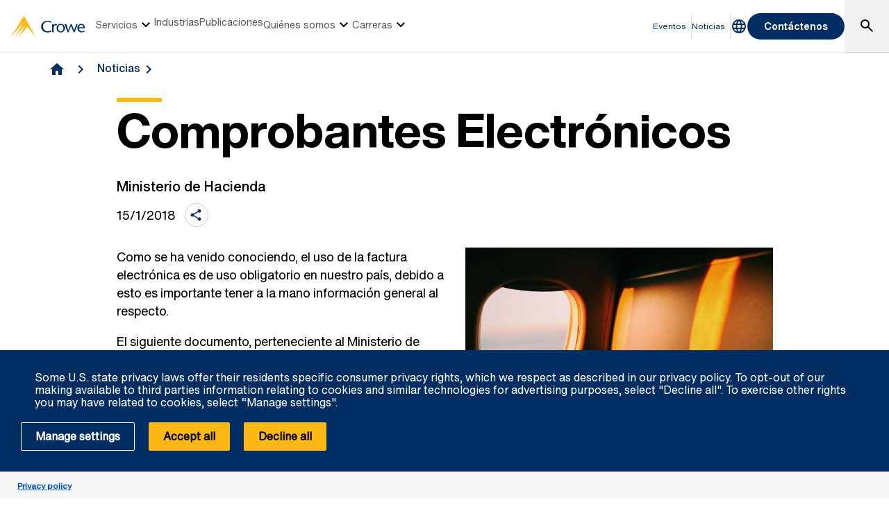

--- FILE ---
content_type: text/html; charset=utf-8
request_url: https://www.crowe.com/cr/noticias/301---list-with-filter/comprobantes-electronicos
body_size: 10528
content:



<!DOCTYPE html>
<html lang="es-CR" data-dir="ltr" class="wf-active wf-loading" data-context-site="crowehorwathcr_es-cr" data-context-id="{6902FE63-1CDF-40F1-AA0C-5936FBE78B3C}">
<head>

        <title>Comprobantes Electr&#243;nicos | Crowe CR</title>
        <meta http-equiv="content-type" content="text/html; charset=utf-8" />
        <meta http-equiv="X-UA-Compatible" content="IE=edge">
        <meta name="viewport" content="width=device-width, initial-scale=1.0" />



    <meta id="robots" name="robots" content="INDEX,FOLLOW,NOODP" />
    <link rel="canonical" href="https://www.crowe.com/cr/noticias/301---list-with-filter/comprobantes-electronicos" />

<!-- If we have more than 1 language and canonical is either empty or self referencing then we can add hreflang-->
<!-- Schema.org markup for Google+ -->
<meta itemprop="name" content="Comprobantes Electr&#243;nicos | Crowe CR" />
    <meta itemprop="image" content="https://www.crowe.com/cr/-/media/crowe/shared/logos/logo-dark.svg?rev=9a283d731ecf4174a28279b5c3f542ae" />
<meta itemprop="url" content="https://www.crowe.com/cr/noticias/301---list-with-filter/comprobantes-electronicos" />
<!-- Twitter Card data -->
<meta name="twitter:card" content="summary_large_image" />
    <meta name="twitter:site" content="@CroweCostaRica" />
<meta name="twitter:title" content="Comprobantes Electr&#243;nicos | Crowe CR" />
    <meta name="twitter:image:src" content="https://www.crowe.com/cr/-/media/crowe/shared/logos/logo-dark.svg?rev=9a283d731ecf4174a28279b5c3f542ae" />
<!-- Open Graph data -->
    <meta property="og:site_name" content="Crowe" />
<meta property="og:title" content="Comprobantes Electr&#243;nicos | Crowe CR" />
<meta property="og:url" content="https://www.crowe.com/cr/noticias/301---list-with-filter/comprobantes-electronicos" />
    <meta property="og:image" content="https://www.crowe.com/cr/-/media/crowe/shared/logos/logo-dark.svg?rev=9a283d731ecf4174a28279b5c3f542ae" />
        <meta property="og:image:width" content="106" />
        <meta property="og:image:height" content="30" />


    <link rel="icon" type="image/x-icon" href="/favicon.ico" />


                <link rel="stylesheet" href="/assets/css/global-theme.min.css?q=2746ce2acdba8d8f8fbdb90c2c64107b" />
                <script src="/assets/js/global-theme-lazyload.min.js?q=6afdeab8a49cfab7508899453ac9843d"></script>




        <script type="text/javascript" async="async" src="https://consent.trustarc.com/v2/notice/qb7uh4"></script>


    <!-- Google Tag Manager -->
    <script>
        (function(w,d,s,l,i){w[l]=w[l]||[];w[l].push({'gtm.start':
        new Date().getTime(),event:'gtm.js'});var f=d.getElementsByTagName(s)[0],
        j=d.createElement(s),dl=l!='dataLayer'?'&l='+l:'';j.async=true;j.src=
        'https://www.googletagmanager.com/gtm.js?id='+i+dl;f.parentNode.insertBefore(j,f);
        })(window, document, 'script', 'dataLayer', 'GTM-K6LNX96X');
    </script>
    <!-- End Google Tag Manager -->




        <script type='application/ld+json'>
            {
  "@context": "https://schema.org",
  "@graph": [
    {
      "@type": "NewsArticle",
      "name": "Comprobantes Electrónicos",
      "mainEntityofPage": "https://www.crowe.com/cr/noticias/301---list-with-filter/comprobantes-electronicos",
      "description": "",
      "datePublished": "2018-01-15",
      "dateModified": "2020-09-21",
      "author": "Ministerio de Hacienda",
      "headline": "Comprobantes Electrónicos",
      "image": "https://www.crowe.com/cr/-/media/crowe/shared/image-library/content-images/left-to-right/ch-asset-615310725_l2r_lg.jpg?rev=-1&hash=B9642ABF5657709DBA18F5C5C7C94C01",
      "publisher": {
        "@type": "Organization",
        "name": "Crowe CR",
        "logo": {
          "@type": "ImageObject",
          "url": "https://www.crowe.com/cr/-/media/crowe/shared/logos/logo-dark.png?rev=9a283d731ecf4174a28279b5c3f542ae&hash=0A8E38468784A9F2BC32D33CE0B5FD5A"
        }
      }
    },
    {
      "@type": "BreadcrumbList",
      "itemListElement": [
        {
          "@type": "ListItem",
          "position": "1",
          "name": "Crowe CR",
          "item": "https://www.crowe.com/cr"
        },
        {
          "@type": "ListItem",
          "position": "2",
          "name": "Noticias",
          "item": "https://www.crowe.com/cr/noticias"
        },
        {
          "@type": "ListItem",
          "position": "3",
          "name": "Comprobantes Electrónicos",
          "item": "https://www.crowe.com/cr/noticias/301---list-with-filter/comprobantes-electronicos"
        }
      ]
    }
  ]
}
        </script>


</head>
<body  >


        <div id="consent-banner" style="position: fixed; bottom: 0px; width: 100%; z-index: 999999;"></div>

    <div style="direction: ltr;" dir="ltr">

        <div class="content-access__overlay">
            

    <link rel="stylesheet" property="stylesheet" href="/assets/css/modules/MegaNav/MegaNav.min.css?q=28c51312ebc39797417b7cf51311f985">
<header class="sd full-width-container">
	<div class="header header__wrapper" id="SDMegaNav">
		<button class="header__hamburger-icon" aria-label="Main Menu Toggle"><div class="bar">

		</div><div class="bar">

		</div><div class="bar">

		</div></button><div class="header__main-menu__logo">
			<a href="/cr" title="Crowe"><svg preserveaspectratio="xMinYMid meet" width="106" height="30" xmlns="http://www.w3.org/2000/svg" viewbox="0 0 106 30" enable-background="new 0 0 106 30" role="img" aria-label="Crowe Logo"><g fill="#002d62"><path d="m57.2 9.9c-1.3-.9-2.9-1.4-4.5-1.4-4.3 0-6.8 2.9-6.8 6.7 0 4.1 3 6.9 6.8 6.9 1.5 0 3.1-.4 4.4-1.2l.9 1.4c-1.6 1-3.5 1.5-5.4 1.5-6.2 0-9.3-4-9.3-8.5 0-4.1 3.4-8.4 9.6-8.4 1.9 0 3.8.5 5.3 1.7l-1 1.3"></path><path d="m61.4 13.2l.9-.9c.5-.5 1.1-.8 1.8-.9.8.1 1.5.5 2 1.1l-1 1.4c-.5-.3-1.1-.5-1.7-.5-1.1 0-2.1 1.1-2.1 3.7v6.3h-2.2v-11.6h2.2l.1 1.4"></path><path d="m65.4 17.5c-.1-3.2 2.5-6 5.8-6.1 3.3-.1 6.2 2.4 6.3 5.7 0 .1 0 .3 0 .4 0 3.6-2.4 6.2-6.1 6.2s-6-2.6-6-6.2m2.4 0c0 2.2.8 4.8 3.7 4.8 2.9 0 3.7-2.6 3.7-4.8s-1-4.5-3.8-4.5c-2.8 0-3.7 2.4-3.6 4.5"></path><path d="m87.2 11.8c1.2 2.8 2.4 5.6 3.6 8.9 1-3.4 2-6.3 3-9.1l2 .3-4.3 11.6h-1.5c-1.2-2.9-2.5-5.8-3.7-9.1-1.2 3.3-2.3 6.2-3.6 9.1h-1.4l-4.3-11.4 2.2-.5c1 2.9 2 5.7 3 9.1 1.2-3.3 2.4-6.1 3.6-8.9"></path><path d="m97.7 17.7c-.1 2.3 1.7 4.3 4.2 4.5 1.2 0 2.4-.4 3.4-1l.6 1.1c-1.2.8-2.6 1.3-4.1 1.4-3.8 0-6.4-2.2-6.4-6.3-.2-3.1 2.2-5.7 5.4-5.9.2 0 .3 0 .5 0 3.7 0 5 3.2 4.8 6.3h-8.4zm6.2-1.4c0-1.8-.8-3.4-2.7-3.4-1.9 0-3.4 1.4-3.4 3.2 0 0 0 .1 0 .1h6.1z"></path></g><path d="m18.8.2c0-.1-.1-.1-.2-.2-.1 0-.2.1-.2.1l-18.3 29.7c-.1.1-.1.2-.1.2s.1 0 .1-.1l18.2-21.1c.1-.1.1-.1.1-.1s0 .1-.1.2l-12.6 21c0 0 0 .1 0 .1 0 0 .1 0 .1-.1l14.8-17.3c.1-.1.1-.1.1-.1s0 .1-.1.2l-9.6 17.1c0 .1 0 .2 0 .2 0 0 .1 0 .1-.1l11.8-13.7c.1-.2.2-.2.3-.2.1 0 .2.1.3.1l11.5 13.8c0 .1.1.1.1.1 0 0 0-.1-.1-.2l-16.2-29.6" fill="#fdb913"></path></svg></a>
		</div><nav class="header__main-navigation" role="navigation" aria-label="Main Navigation">
			<ul role="menubar" aria-hidden="false">
				<li role="menuitem"><button class="main-nav-link" aria-haspopup="true">Servicios<svg xmlns="http://www.w3.org/2000/svg" height="24px" viewBox="0 -960 960 960" width="24px"><path d="M480-344 240-584l56-56 184 184 184-184 56 56-240 240Z"></path></svg></button><div class="header__main-navigation__dropdown">
					<div class="header__main-navigation__dropdown__inner full-width-container tabs-container bg__grey-300">
						<button class="header__main-navigation__dropdown__inner__close">close</button><div class="header__main-navigation__dropdown__inner__top-nav bg__primary-radial-gradient">
							<ul class="tabs-list" role="tablist">
								<li role="presentation"><a class="tabs-button" id="tab-592870A5954E4E2D844233F258DE963E-367E73BC2ACA4753864F0EDA3F9E2A1C-1-1" href="#tabpanel-592870A5954E4E2D844233F258DE963E-367E73BC2ACA4753864F0EDA3F9E2A1C-1-1" role="tab" aria-selected="false" tabindex="0">Servicios</a></li>
							</ul><div class="header__main-navigation__dropdown__inner__top-nav__ctas">
								<a class="text-link-arrow" title="Servicios" href="https://www.crowe.com/cr/servicios">Servicios</a>
							</div>
						</div><div class="header__main-navigation__dropdown__inner__center-nav tabs-panel">
							<div id="tabpanel-592870A5954E4E2D844233F258DE963E-367E73BC2ACA4753864F0EDA3F9E2A1C-1-1" aria-labelledby="tab-592870A5954E4E2D844233F258DE963E-367E73BC2ACA4753864F0EDA3F9E2A1C-1-1" class="tab-panel-item" role="tabpanel" tabindex="0">
								<div class="header__main-navigation__dropdown__inner__center-nav__link-list">
									<h4 class="header__main-navigation__dropdown__inner__center-nav__link-list__title">
										
									</h4><ul role="menubar">
										<li role="menuitem" class="interior-navigation"><a target="Navegador activo" href="https://www.crowe.com/cr/servicios/auditor&#237;a">Auditor&#237;a</a></li><li role="menuitem" class="interior-navigation"><a target="Navegador activo" href="https://www.crowe.com/cr/servicios/consultor&#237;a">Consultor&#237;a</a></li><li role="menuitem" class="interior-navigation"><a target="Navegador activo|Custom" href="https://www.crowe.com/cr/servicios/horwath-htl">Horwath HTL</a></li><li role="menuitem" class="interior-navigation"><a target="Personalizar" href="https://www.crowe.com/cr/servicios/impuestos-y-legal">Impuestos y Legal</a></li><li role="menuitem" class="interior-navigation"><a target="Personalizar" title="Riesgo" href="https://www.crowe.com/cr/servicios/riesgo">Riesgos</a></li><li role="menuitem" class="interior-navigation"><a href="https://www.crowe.com/cr/servicios/robotic-process-automation">Robotic Process Automation</a></li><li role="menuitem" class="interior-navigation"><a target="Navegador activo" title="Performance" href="https://www.crowe.com/cr/servicios/performance">Performance</a></li><li role="menuitem" class="interior-navigation"><a target="Navegador activo" title="BPO" href="https://www.crowe.com/cr/servicios/bpo">BPO</a></li>
									</ul>
								</div>
							</div>
						</div>
					</div>
				</div></li><li role="menuitem"><button class="main-nav-link" aria-haspopup="false" onclick="window.location.href = &#39;https://www.crowe.com/cr/industrias&#39;">Industrias</button></li><li role="menuitem"><button class="main-nav-link" aria-haspopup="false" onclick="window.location.href = &#39;https://www.crowe.com/cr/insights&#39;">Publicaciones</button></li><li role="menuitem"><button class="main-nav-link" aria-haspopup="true">Quiénes somos<svg xmlns="http://www.w3.org/2000/svg" height="24px" viewBox="0 -960 960 960" width="24px"><path d="M480-344 240-584l56-56 184 184 184-184 56 56-240 240Z"></path></svg></button><div class="header__main-navigation__dropdown">
					<div class="header__main-navigation__dropdown__inner full-width-container tabs-container bg__grey-300">
						<button class="header__main-navigation__dropdown__inner__close">close</button><div class="header__main-navigation__dropdown__inner__top-nav bg__primary-radial-gradient">
							<ul class="tabs-list" role="tablist">
								<li role="presentation"><a class="tabs-button" id="tab-4EE05BA5AAA5409F81F4FA17613D0639-DF7CAD0398424FA7876785FF17D56891-2-1" href="#tabpanel-4EE05BA5AAA5409F81F4FA17613D0639-DF7CAD0398424FA7876785FF17D56891-2-1" role="tab" aria-selected="false" tabindex="0">Quiénes somos</a></li>
							</ul><div class="header__main-navigation__dropdown__inner__top-nav__ctas">
								<a class="text-link-arrow" title="Quiénes somos" href="https://www.crowe.com/cr/qui&#233;nes-somos">Qui&#233;nes somos</a>
							</div>
						</div><div class="header__main-navigation__dropdown__inner__center-nav tabs-panel">
							<div id="tabpanel-4EE05BA5AAA5409F81F4FA17613D0639-DF7CAD0398424FA7876785FF17D56891-2-1" aria-labelledby="tab-4EE05BA5AAA5409F81F4FA17613D0639-DF7CAD0398424FA7876785FF17D56891-2-1" class="tab-panel-item" role="tabpanel" tabindex="0">
								<div class="header__main-navigation__dropdown__inner__center-nav__link-list">
									<h4 class="header__main-navigation__dropdown__inner__center-nav__link-list__title">
										
									</h4><ul role="menubar">
										<li role="menuitem" class="interior-navigation"><a title="Crowe Global" href="https://www.crowe.com/cr/qui&#233;nes-somos/crowe-global">Crowe Global</a></li><li role="menuitem" class="interior-navigation"><a target="Navegador activo" href="https://www.crowe.com/cr/qui&#233;nes-somos/our-offices">Nuestra oficina</a></li><li role="menuitem" class="interior-navigation"><a target="Navegador activo" href="https://www.crowe.com/cr/qui&#233;nes-somos/nuestra-gente">Nuestra gente</a></li>
									</ul>
								</div>
							</div>
						</div>
					</div>
				</div></li><li role="menuitem"><button class="main-nav-link" aria-haspopup="true">Carreras<svg xmlns="http://www.w3.org/2000/svg" height="24px" viewBox="0 -960 960 960" width="24px"><path d="M480-344 240-584l56-56 184 184 184-184 56 56-240 240Z"></path></svg></button><div class="header__main-navigation__dropdown">
					<div class="header__main-navigation__dropdown__inner full-width-container tabs-container bg__grey-300">
						<button class="header__main-navigation__dropdown__inner__close">close</button><div class="header__main-navigation__dropdown__inner__top-nav bg__primary-radial-gradient">
							<ul class="tabs-list" role="tablist">
								<li role="presentation"><a class="tabs-button" id="tab-09C0E27CB985403AA0B109C0D7503C1E-F78365EA53E9411D83F7450EF2C3D415-3-1" href="#tabpanel-09C0E27CB985403AA0B109C0D7503C1E-F78365EA53E9411D83F7450EF2C3D415-3-1" role="tab" aria-selected="false" tabindex="0">Carreras</a></li>
							</ul><div class="header__main-navigation__dropdown__inner__top-nav__ctas">
								<a class="text-link-arrow" title="Carreras" href="https://www.crowe.com/cr/carreras">Carreras</a>
							</div>
						</div><div class="header__main-navigation__dropdown__inner__center-nav tabs-panel">
							<div id="tabpanel-09C0E27CB985403AA0B109C0D7503C1E-F78365EA53E9411D83F7450EF2C3D415-3-1" aria-labelledby="tab-09C0E27CB985403AA0B109C0D7503C1E-F78365EA53E9411D83F7450EF2C3D415-3-1" class="tab-panel-item" role="tabpanel" tabindex="0">
								<div class="header__main-navigation__dropdown__inner__center-nav__link-list">
									<h4 class="header__main-navigation__dropdown__inner__center-nav__link-list__title">
										
									</h4><ul role="menubar">
										<li role="menuitem" class="interior-navigation"><a href="https://www.crowe.com/cr/carreras">Trabaje con nosotros</a></li><li role="menuitem" class="interior-navigation"><a href="https://www.crowe.com/cr/carreras/capacitese-con-nosotros">Capacitaciones</a></li>
									</ul>
								</div>
							</div>
						</div>
					</div>
				</div></li>
			</ul>
		</nav><div class="header__utility-links" role="menubar">
			<a href="https://www.crowe.com/cr/eventos" title="Eventos" role="menuitem" class="utility-link ">Eventos</a><a href="https://www.crowe.com/cr/noticias" title="Noticias" role="menuitem" class="utility-link ">Noticias</a>
		</div><button title="Global Directory" aria-haspopup="true" class="header__location-selector"><svg xmlns="http://www.w3.org/2000/svg" width="24" height="24" viewbox="0 0 24 24" fill="none" role="img" aria-label="global directory icon">
	<path d="M11.99 2C6.47 2 2 6.48 2 12C2 17.52 6.47 22 11.99 22C17.52 22 22 17.52 22 12C22 6.48 17.52 2 11.99 2ZM18.92 8H15.97C15.65 6.75 15.19 5.55 14.59 4.44C16.43 5.07 17.96 6.35 18.92 8ZM12 4.04C12.83 5.24 13.48 6.57 13.91 8H10.09C10.52 6.57 11.17 5.24 12 4.04ZM4.26 14C4.1 13.36 4 12.69 4 12C4 11.31 4.1 10.64 4.26 10H7.64C7.56 10.66 7.5 11.32 7.5 12C7.5 12.68 7.56 13.34 7.64 14H4.26ZM5.08 16H8.03C8.35 17.25 8.81 18.45 9.41 19.56C7.57 18.93 6.04 17.66 5.08 16ZM8.03 8H5.08C6.04 6.34 7.57 5.07 9.41 4.44C8.81 5.55 8.35 6.75 8.03 8ZM12 19.96C11.17 18.76 10.52 17.43 10.09 16H13.91C13.48 17.43 12.83 18.76 12 19.96ZM14.34 14H9.66C9.57 13.34 9.5 12.68 9.5 12C9.5 11.32 9.57 10.65 9.66 10H14.34C14.43 10.65 14.5 11.32 14.5 12C14.5 12.68 14.43 13.34 14.34 14ZM14.59 19.56C15.19 18.45 15.65 17.25 15.97 16H18.92C17.96 17.65 16.43 18.93 14.59 19.56ZM16.36 14C16.44 13.34 16.5 12.68 16.5 12C16.5 11.32 16.44 10.66 16.36 10H19.74C19.9 10.64 20 11.31 20 12C20 12.69 19.9 13.36 19.74 14H16.36Z" fill="#002D62"></path>
</svg></button><div class="header__location-selector__dropdown">
			<div class="header__location-selector__dropdown__inner">
<div class="locations__utility-links">
<a href="/global" class="locations__global-site">Global Site</a>
<button class="locations__close">
<em class="material-icons">close</em>
</button>
</div>
<div class="locations__region-wrapper tabs-container">
<ul class="locations__regions-wrapper tabs-list">
    <li class="locations__region" style="order: 1;"><a class="tabs-button h4 active" id="tab0-1" href="#tabAmericas0">Americas</a></li>
    <li class="locations__region" style="order: 3;"><a class="tabs-button h4" id="tab0-2" href="#tabAsia0">Asia Pacific</a></li>
    <li class="locations__region" style="order: 5;"><a class="tabs-button h4" id="tab0-3" href="#tabEurope0">Europe</a></li>
    <li class="locations__region" style="order: 7;"><a class="tabs-button h4" id="tab0-4" href="#tabMiddleEastAfrica0">Middle East and Africa</a></li>
</ul>
<div class="locations__countries-wrapper tabs__panels">
<div id="tabAmericas0" class="locations__countries" aria-labelledby="tab0-1" style="order: 2;">
<div class="locations__countries__inner">
<a href="/ar" target="_self">Argentina</a>
<a href="/cw" target="_self">Aruba</a>
<a href="/bb" target="_self">Barbados</a>
<a href="/bo" target="_self">Bolivia</a>
<a href="/br" target="_self">Brazil</a>
<a href="/ca" target="_self">Canada</a>
<a href="/ky" target="_self">Cayman Islands</a>
<a href="/cl" target="_self">Chile</a>
<a href="/co" target="_self">Colombia</a>
<a href="/cr" target="_self">Costa Rica</a>
<a href="/cw" target="_self">Curacao</a>
<a href="/sv" target="_self">El Salvador</a>
<a href="/gt" target="_self">Guatemala</a>
<a href="/hn" target="_self">Honduras</a>
<a href="/mx" target="_self">Mexico</a>
<a href="/py" target="_self">Paraguay</a>
<a href="/pe" target="_self">Peru</a>
<a href="/pr" target="_self">Puerto Rico</a>
<a href="/cw" target="_self">Saint Martin</a>
<a href="/sr" target="_self">Suriname</a>
<a href="/" target="_self">United States</a>
<a href="/uy" target="_self">Uruguay</a>
<a href="/ve" target="_self">Venezuela</a>
</div>
</div>
<div id="tabAsia0" class="locations__countries" aria-labelledby="tab0-2" style="order: 4;">
<div class="locations__countries__inner">
<a href="/au" target="_self">Australia</a>
<a href="/kh" target="_self">Cambodia</a>
<a href="/cn" target="_self">China</a>
<a href="/hw" target="_self">Hawaii</a>
<a href="/hk" target="_self">Hong Kong</a>
<a href="/in" target="_self">India</a>
<a href="/id" target="_self">Indonesia</a>
<a href="/jp" target="_self">Japan</a>
<a href="/mo" target="_self">Macau</a>
<a href="/my" target="_self">Malaysia</a>
<a href="/mv" target="_self">Maldives</a>
<a href="/mn" target="_self">Mongolia</a>
<a href="/mm" target="_self">Myanmar</a>
<a href="/np" target="_self">Nepal</a>
<a href="/nz" target="_self">New Zealand</a>
<a href="/pk" target="_self">Pakistan</a>
<a href="/ph" target="_self">Philippines</a>
<a href="/sg" target="_self">Singapore</a>
<a href="/kr" target="_self">South Korea</a>
<a href="/lk" target="_self">Sri Lanka</a>
<a href="/tw" target="_self">Taiwan</a>
<a href="/th" target="_self">Thailand</a>
<a href="/vn" target="_self">Vietnam</a>
</div>
</div>
<div id="tabEurope0" class="locations__countries" aria-labelledby="tab0-3" style="order: 6;">
<div class="locations__countries__inner">
<a href="/al" target="_self">Albania</a>
<a href="/ad" target="_self">Andorra</a>
<a href="/am" target="_self">Armenia</a>
<a href="/at" target="_self">Austria</a>
<a href="/az" target="_self">Azerbaijan</a>
<a href="/be" target="_self">Belgium</a>
<a href="/bg" target="_self">Bulgaria</a>
<a href="/hr" target="_self">Croatia</a>
<a href="/cy" target="_self">Cyprus</a>
<a href="/cz" target="_self">Czech Republic</a>
<a href="/dk" target="_self">Denmark</a>
<a href="/ee" target="_self">Estonia</a>
<a href="/fi" target="_self">Finland</a>
<a href="/fr" target="_self">France</a>
<a href="/ge" target="_self">Georgia</a>
<a href="/de" target="_self">Germany</a>
<a href="/gr" target="_self">Greece</a>
<a href="/hu" target="_self">Hungary</a>
<a href="/ie" target="_self">Ireland</a>
<a href="/it" target="_self">Italy</a>
<a href="/kz" target="_self">Kazakhstan</a>
<a href="/ks" target="_self">Kosovo</a>
<a href="/lv" target="_self">Latvia</a>
<a href="/lt" target="_self">Lithuania</a>
<a href="/lu" target="_self">Luxembourg</a>
<a href="/mt" target="_self">Malta</a>
<a href="/md" target="_self">Moldova</a>
<a href="/nl" target="_self">Netherlands</a>
<a href="/no" target="_self">Norway</a>
<a href="/pl" target="_self">Poland</a>
<a href="/pt" target="_self">Portugal</a>
<a href="/ro" target="_self">Romania</a>
<a href="/rs" target="_self">Serbia</a>
<a href="/sk" target="_self">Slovakia</a>
<a href="/si" target="_self">Slovenia</a>
<a href="/es" target="_self">Spain</a>
<a href="/se" target="_self">Sweden</a>
<a href="/ch" target="_self">Switzerland</a>
<a href="/tj" target="_self">Tajikistan</a>
<a href="/tr" target="_self">Turkey</a>
<a href="/ua" target="_self">Ukraine</a>
<a href="/uk" target="_self">United Kingdom</a>
<a href="/uz" target="_self">Uzbekistan</a>
</div>
</div>
<div id="tabMiddleEastAfrica0" class="locations__countries" aria-labelledby="tab0-4" style="order: 8;">
<div class="locations__countries__inner">
<a href="/dz" target="_self">Algeria</a>
<a href="/ao" target="_self">Angola</a>
<a href="/bh" target="_self">Bahrain</a>
<a href="/eg" target="_self">Egypt</a>
<a href="/gh" target="_self">Ghana</a>
<a href="/il" target="_self">Israel</a>
<a href="/jo" target="_self">Jordan</a>
<a href="/ke" target="_self">Kenya</a>
<a href="/kw" target="_self">Kuwait</a>
<a href="/lb" target="_self">Lebanon</a>
<a href="/lr" target="_self">Liberia</a>
<a href="/mu" target="_self">Mauritius</a>
<a href="/ma" target="_self">Morocco</a>
<a href="/mz" target="_self">Mozambique</a>
<a href="/ng" target="_self">Nigeria</a>
<a href="/om" target="_self">Oman</a>
<a href="/qa" target="_self">Qatar</a>
<a href="/sa" target="_self">Saudi Arabia</a>
<a href="/sn" target="_self">Senegal</a>
<a href="/sl" target="_self">Sierra Leone</a>
<a href="/za" target="_self">South Africa</a>
<a href="/tz" target="_self">Tanzania</a>
<a href="/tg" target="_self">Togo</a>
<a href="/tn" target="_self">Tunisia</a>
<a href="/ug" target="_self">Uganda</a>
<a href="/ae" target="_self">United Arab Emirates</a>
<a href="/ye" target="_self">Yemen</a>
</div>
</div>
</div>
</div>
</div>
		</div><button class="header__link-search" role="button" aria-label="search"><i class="material-icons--search active-icon"><svg xmlns="http://www.w3.org/2000/svg" height="24px" viewBox="0 -960 960 960" width="24px"><path d="M784-120 532-372q-30 24-69 38t-83 14q-109 0-184.5-75.5T120-580q0-109 75.5-184.5T380-840q109 0 184.5 75.5T640-580q0 44-14 83t-38 69l252 252-56 56ZM380-400q75 0 127.5-52.5T560-580q0-75-52.5-127.5T380-760q-75 0-127.5 52.5T200-580q0 75 52.5 127.5T380-400Z"></path></svg></i><i class="material-icons--close"><svg xmlns="http://www.w3.org/2000/svg" height="24px" viewBox="0 -960 960 960" width="24px" fill="#ffffff"><path d="m256-200-56-56 224-224-224-224 56-56 224 224 224-224 56 56-224 224 224 224-56 56-224-224-224 224Z"></path></svg></i></button><div class="header__search__dropdown" data-search-page="https://www.crowe.com/cr/buscar">
			<input class="search__input" placeholder="Search" type="Search" /><button class="search__submit"><i><svg xmlns="http://www.w3.org/2000/svg" height="24px" viewBox="0 -960 960 960" width="24px"><path d="M784-120 532-372q-30 24-69 38t-83 14q-109 0-184.5-75.5T120-580q0-109 75.5-184.5T380-840q109 0 184.5 75.5T640-580q0 44-14 83t-38 69l252 252-56 56ZM380-400q75 0 127.5-52.5T560-580q0-75-52.5-127.5T380-760q-75 0-127.5 52.5T200-580q0 75 52.5 127.5T380-400Z"></path></svg></i></button>
		</div><div class="header__contact-us">
			<a class="button" href="https://www.crowe.com/cr/cont&#225;ctenos">Cont&#225;ctenos</a>
		</div>
	</div>
</header>    <script src="/assets/js/modules/MegaNav/MegaNav.min.js?q=35a151f6c90b11d6cd1741a77d2f0797"></script>






            


        <link rel="stylesheet" property="stylesheet" href="/assets/css/modules/breadcrumbs/breadcrumbs.min.css?q=2db6e3c331c978d2a68e3043dfcd0c6e">
    <div class="breadcrumb container lazyload lazypreload " data-script="/assets/js/modules/breadcrumbs/breadcrumbs.min.js">
<div class="breadcrumb-link-container">                <a href="https://www.crowe.com/cr">
                    <i class="material-icons">home</i>
                </a>                         <a href="https://www.crowe.com/cr/noticias">Noticias</a> </div>





    </div> 



            
        <div class="article-header">
            <div class="container">
                <div class="row">
                    <div class="col-xs-12 col-sm-10 col-sm-offset-1">
                        <div class="article-header__image article-header__image--mobile">
                            <img data-src="https://www.crowe.com/cr/-/media/crowe/shared/image-library/content-images/left-to-right/ch-asset-615310725_l2r_lg.jpg?h=313&amp;iar=0&amp;w=556&amp;rev=-1&amp;hash=7D06488ED4301783D79BC941CCBA0802" class="lazyload" alt="CE" width="556" height="313" />
                        </div>

                        <div class='heading-wrapper'><h1 class="article-header__title">Comprobantes Electr&#243;nicos</h1></div>

                        <div class='heading-wrapper'><h2 class="article-header__sub-title"></h2></div>

                            <div class="article-header__author">
                                Ministerio de Hacienda
                            </div>



                        <div class="article-header__date-share">
                            <div class="article-header__date">
15/1/2018
                            </div>

        <div class="article-header__share">
            <i class="material-icons material-icons--share">share</i>
<div class="article-header__share__dropdown">                        <a class="article-header__share__dropdown__link-container__link" target="_blank" data-analytics="social-share" data-action="facebook" href="https://www.facebook.com/sharer/sharer.php?u=https%3a%2f%2fwww.crowe.com%2fcr%2fnoticias%2f301---list-with-filter%2fcomprobantes-electronicos"><svg fill="#666" xmlns="http://www.w3.org/2000/svg" width="24" height="24" viewBox="0 0 24.00 24.00"><path stroke-width=".2" stroke-linejoin="round" d="m18.999 3.998v3h-2c-.552 0-1 .447-1 1v2h3v3h-3v7h-3v-7h-2v-3h2v-2.5c0-1.934 1.567-3.5 3.5-3.5m3.5-2h-16c-1.104 0-1.99.895-1.99 2l-.01 16c0 1.104.896 2 2 2h16c1.104 0 2-.896 2-2v-16c0-1.105-.896-2-2-2Z"/></svg></a>
</div>                    </div>

                        </div>
                        <div class="article-header__content-wrapper">
                                <div class="article-header__image article-header__image--desktop image-caption">
                                    <img data-src="https://www.crowe.com/cr/-/media/crowe/shared/image-library/content-images/left-to-right/ch-asset-615310725_l2r_lg.jpg?h=313&amp;iar=0&amp;w=556&amp;rev=-1&amp;hash=7D06488ED4301783D79BC941CCBA0802" class="lazyload" alt="CE" width="556" height="313" />
                                    <div class="article-header__image__caption image-caption__caption">
                                        
                                    </div>
                                </div>                            <div class="article-header__sub-heading">
                                
                            </div>
                            <div class="article-header__content rich-text">
                                <p>Como se ha venido conociendo, el uso de la factura electr&oacute;nica es de uso obligatorio en nuestro pa&iacute;s, debido a esto es importante tener a la mano informaci&oacute;n general al respecto.</p>
<p>El siguiente documento, perteneciente al Ministerio de Hacienda (2018), nos habla sobre los comprobantes electr&oacute;nicos, que incluyen a la factura electr&oacute;nica como tal. Aqu&iacute; podr&aacute; ingresar y conocer m&aacute;s a fondo su concepto, as&iacute; como tambi&eacute;n:</p>
<ul>
    <li>&iquest;Qu&eacute; es un archivo XML?</li>
    <li>&iquest;Cu&aacute;les son los tipos de comprobantes electr&oacute;nicos?</li>
    <li>Actores en comprobantes electr&oacute;nicos</li>
    <li>Requisitos en el uso de comprobantes electr&oacute;nicos</li>
    <li>Requisitos de los comprobantes electr&oacute;nicos</li>
    <li>Env&iacute;o de los archivos electr&oacute;nicos a la Direcci&oacute;n General de Tributaci&oacute;n para su validaci&oacute;n</li>
    <li>Entrega de los comprobantes electr&oacute;nicos al cliente</li>
</ul>
<p>Ingrese al siguiente enlace y conozca m&aacute;s: <a href="https://www.crowe.com/cr/-/media/crowe/firms/americas/cr/crowehorwathcr/archivos/noticias-y-articulos/comprobantes-electronicos.pdf?rev=85245e4fba58451cb7858b1d53182d39&amp;hash=A2386D8BD656BCD1D083A7EC2B3B40FC" id="link_1516999697031">https://www.crowe.com/cr/-/media/crowe/firms/americas/cr/crowehorwathcr/archivos/noticias-y-articulos/comprobantes-electronicos.pdf</a><a href="/cdn-cgi/l/email-protection#ca" target="_blank"></a></p>
<p>&nbsp;</p>
<p>&nbsp;</p>
                            </div>
                        </div>
                    </div>
                </div>
            </div>
        </div>

            


            <section class="bottom-pattern-container padding-top-0">
                <div class="bottom-pattern-container__content"></div>
            </section>

            

    <footer class="footer lazyload lazypreload" data-link="/assets/css/modules/footer/footer.min.css?q=9b588559e1a7e7c4621886638df9ad53">

            <section class="featured">
                
            </section>

    <section class="footer__content">

<div class="footer__social"><div class=""><svg version="1.1" id="Layer_1"
	xmlns="http://www.w3.org/2000/svg"
	xmlns:xlink="http://www.w3.org/1999/xlink" x="0px" y="0px" viewBox="0 0 208 60" style="enable-background:new 0 0 208 60;width: 208px;" xml:space="preserve" role="img" aria-label="Crowe">
	<g>
		<path style="fill:#002D62;" d="M111.9,19.4c-2.5-1.8-5.7-2.7-8.8-2.7c-8.4,0-13.3,5.7-13.3,13.1c0,8,5.9,13.5,13.3,13.5
		                            c2.9,0,6.1-0.8,8.6-2.3l1.8,2.7c-3.1,2-6.8,2.9-10.6,2.9c-12.1,0-18.2-7.8-18.2-16.6c0-8,6.7-16.4,18.8-16.4c3.7,0,7.4,1,10.4,3.3
		                            L111.9,19.4"></path>
		<path style="fill:#002D62;" d="M120.1,25.8l1.8-1.8c1-1,2.2-1.6,3.5-1.8c1.6,0.2,2.9,1,3.9,2.2l-2,2.7c-1-0.6-2.2-1-3.3-1
		                            c-2.2,0-4.1,2.2-4.1,7.2v12.3h-4.3V23.1h4.3L120.1,25.8"></path>
		<path style="fill:#002D62;" d="M127.9,34.2c-0.2-6.3,4.9-11.7,11.3-11.9c6.5-0.2,12.1,4.7,12.3,11.1c0,0.2,0,0.6,0,0.8
		                            c0,7-4.7,12.1-11.9,12.1S127.9,41.3,127.9,34.2 M132.6,34.2c0,4.3,1.6,9.4,7.2,9.4s7.2-5.1,7.2-9.4s-2-8.8-7.4-8.8
		                            S132.4,30.1,132.6,34.2"></path>
		<path style="fill:#002D62;" d="M170.6,23.1c2.3,5.5,4.7,11,7,17.4c2-6.7,3.9-12.3,5.9-17.8l3.9,0.6L179,46H176
		                            c-2.3-5.7-4.9-11.3-7.2-17.8c-2.3,6.5-4.5,12.1-7,17.8H159l-8.4-22.3l4.3-1c2,5.7,3.9,11.1,5.9,17.8c2.3-6.5,4.7-11.9,7-17.4"></path>
		<path style="fill:#002D62;" d="M191.1,34.6c-0.2,4.5,3.3,8.4,8.2,8.8c2.3,0,4.7-0.8,6.7-2l1.2,2.2c-2.3,1.6-5.1,2.5-8,2.7
		                            c-7.4,0-12.5-4.3-12.5-12.3c-0.4-6.1,4.3-11.1,10.6-11.5c0.4,0,0.6,0,1,0c7.2,0,9.8,6.3,9.4,12.3h-16.4V34.6z M203.2,31.9
		                            c0-3.5-1.6-6.7-5.3-6.7s-6.7,2.7-6.7,6.3v0.2h11.9V31.9z"></path>
	</g>
	<path style="fill:#FDB913;" d="M36.8,0.4c0-0.2-0.2-0.2-0.4-0.4C36.2,0,36,0.2,36,0.2L0.2,58.3C0,58.5,0,58.7,0,58.7s0.2,0,0.2-0.2
	                        l35.6-41.3C36,17,36,17,36,17s0,0.2-0.2,0.4L11.1,58.5v0.2c0,0,0.2,0,0.2-0.2l28.9-33.8c0.2-0.2,0.2-0.2,0.2-0.2s0,0.2-0.2,0.4
	                        L21.5,58.3c0,0.2,0,0.4,0,0.4s0.2,0,0.2-0.2l23.1-26.8c0.2-0.4,0.4-0.4,0.6-0.4s0.4,0.2,0.6,0.2l22.5,27c0,0.2,0.2,0.2,0.2,0.2
	                        s0-0.2-0.2-0.4L36.8,0.4"></path>
</svg></div><h3 >Smart decisions. Lasting value.</h3><div class="footer__social__media"><A Href="https://es-la.facebook.com/crowe.cr/" Title="Facebook Crowe CR" Target="_blank" Alt="Facebook Crowe CR"><svg fill="#fff" xmlns="http://www.w3.org/2000/svg" width="24" height="24" viewbox="0 0 24.00 24.00" role="img" aria-label="facebook-white"><path stroke-width=".2" stroke-linejoin="round" d="m18.999 3.998v3h-2c-.552 0-1 .447-1 1v2h3v3h-3v7h-3v-7h-2v-3h2v-2.5c0-1.934 1.567-3.5 3.5-3.5m3.5-2h-16c-1.104 0-1.99.895-1.99 2l-.01 16c0 1.104.896 2 2 2h16c1.104 0 2-.896 2-2v-16c0-1.105-.896-2-2-2Z"></path></svg></A><A Href="https://www.linkedin.com/company/crowehorwathcr/" Title="LinkedIn Link" Target="_blank" Alt="LinkedIn Crowe CR"><svg fill="#fff" xmlns="http://www.w3.org/2000/svg" width="24" height="24" viewbox="0 0 24.00 24.00" role="img" aria-label="linkedin-white"><path stroke-width=".2" stroke-linejoin="round" d="m21 21h-4v-6.75c0-1.059-1.188-1.944-2.246-1.944-1.059 0-1.754.886-1.754 1.944v6.75h-4v-12h4v2c.662-1.071 2.356-1.763 3.525-1.763 2.472 0 4.475 2.041 4.475 4.513v7.25m-14 0h-4v-12h4v12m-2-18c1.105 0 2 .895 2 2 0 1.105-.895 2-2 2-1.105 0-2-.895-2-2 0-1.105.895-2 2-2Z"></path></svg></A><A Href="https://twitter.com/crowecostarica" Title="Twitter Link" Target="_blank" Alt="Twitter Crowe CR"><svg xmlns="http://www.w3.org/2000/svg" fill="#fff" viewbox="0 0 24 24" width="24" height="24" role="img" aria-label="twitter-white">
    <path d="M13.6 10.7l6.2-7.2h-1.5l-5.4 6.3-4.3-6.3h-5l6.5 9.5-6.5 7.5h1.5l5.7-6.6 4.5 6.6h5l-6.7-9.8h0zm-2 2.3l-.7-.9-5.2-7.5H8l4.2 6 .7.9 5.5 7.9h-2.3L11.6 13h0z" fill="#fff"></path>
</svg></A><A Href="https://www.youtube.com/channel/UCajmBr8QYuMjSpeJdwV-nMA/about" Title="YT Crowe CR" Target="_blank" Alt="Youtube Crowe CR"><svg fill="#fff" xmlns="http://www.w3.org/2000/svg" width="24" height="24" viewbox="0 0 24.00 24.00" role="img" aria-label="youtube-white"><path stroke-width=".2" stroke-linejoin="round" d="m9.999 16.498v-9l6 4.5m4-7.6c-.602-.197-4.301-.4-8-.4-3.699 0-7.398.187-8 .384-1.564.516-2 4.02-2 7.616 0 3.596.436 7.1 2 7.616.602.197 4.301.384 8 .384 3.701 0 7.4-.187 8-.384 1.562-.516 1.988-4.02 1.988-7.616 0-3.596-.426-7.084-1.988-7.6Z"></path></svg></A></div>                    <span id="teconsent"></span>
</div>

            <nav class="footer__navigation">
                
            </nav>
    </section>
    <section class="sub-footer">            
        <div class="sub-footer__wrapper">
            <div  class="sub-footer__wrapper__copy"><p>&copy; 2026 Crowe Horwath CR, S.A.<br />Crowe Horwath CR, S.A. is a member of Crowe Global, a Swiss verein. Each member firm of Crowe Global is a separate and independent legal entity. Crowe Horwath CR, S.A. and its affiliates are not responsible or liable for any acts or omissions of Crowe Global or any other member of Crowe Global. </p></div>

<ul class="sub-footer__wrapper__menu"><li  class="sub-footer__wrapper__menu__link"><a title="Política de Privacidad" href="https://www.crowe.com/cr/privacy-policy">Pol&#237;tica de Privacidad</a></li><li  class="sub-footer__wrapper__menu__link"><a title="Términos de Uso" href="https://www.crowe.com/cr/t&#233;rminos-de-uso">T&#233;rminos de Uso</a></li></ul>        </div>
    </section>
    </footer>


        </div>
    </div>


            <script data-cfasync="false" src="/cdn-cgi/scripts/5c5dd728/cloudflare-static/email-decode.min.js"></script><script async src="/assets/js/global-theme.min.js?q=d56f655fad78a2981d871ffb11b55e2d"></script>








<!-- Google Tag Manager (noscript) -->
    <noscript>
        <iframe src="https://www.googletagmanager.com/ns.html?id=GTM-K6LNX96X"
                height="0" width="0" style="display:none;visibility:hidden"></iframe>
    </noscript> <!-- End Google Tag Manager (noscript) -->



    <script>
            // remove all non cookieconsent cookies
            function RemoveNonEssentialCookies() {
                var isSitecoreInEE = false;
                var isSitecoreInPreview = false;
                var isInSitecore = (isSitecoreInEE || isSitecoreInPreview);
                if (!isInSitecore) {
                    var cookies = document.cookie.split(";");
                    for (var i = 0; i < cookies.length; i++) {
                        var cookie = cookies[i].split("=");
                        var d = new Date();

                        d.setDate(d.getDate() - 1);
                        var expires = ";expires=" + d;
                        var name = cookie[0];

                        var domain = ";domain=www.crowe.com";

                        var value = "";
                        var cookiePattern = /CookieConsent/g;
                        var isCookieChoice = cookiePattern.test(name);
                        var cookieLangPattern = /lang/g;
                        var isCookieLang = cookieLangPattern.test(name);
                        if (!isCookieChoice && !isCookieLang) {
                            document.cookie = name + "=" + value + expires + domain + "; path=/";
                        }
                    }
                }
            }
    </script>


    <script type="text/javascript">
        document.fonts.ready.then(function () {
            document.querySelector('html').classList.remove("wf-loading");
        })
    </script>

<script defer src="https://static.cloudflareinsights.com/beacon.min.js/vcd15cbe7772f49c399c6a5babf22c1241717689176015" integrity="sha512-ZpsOmlRQV6y907TI0dKBHq9Md29nnaEIPlkf84rnaERnq6zvWvPUqr2ft8M1aS28oN72PdrCzSjY4U6VaAw1EQ==" data-cf-beacon='{"rayId":"9c12640c1e0bcf71","version":"2025.9.1","serverTiming":{"name":{"cfExtPri":true,"cfEdge":true,"cfOrigin":true,"cfL4":true,"cfSpeedBrain":true,"cfCacheStatus":true}},"token":"e485f6dedacd4e5a9cf2e14a2a1ea02e","b":1}' crossorigin="anonymous"></script>
</body>
</html>

--- FILE ---
content_type: text/javascript;charset=utf-8
request_url: https://consent.trustarc.com/v2/notice/qb7uh4
body_size: 28357
content:
"use strict";(function trustarcBanner() {
var $jscomp=$jscomp||{};$jscomp.scope={};$jscomp.ASSUME_ES5=!1;$jscomp.ASSUME_NO_NATIVE_MAP=!1;$jscomp.ASSUME_NO_NATIVE_SET=!1;$jscomp.SIMPLE_FROUND_POLYFILL=!1;$jscomp.ISOLATE_POLYFILLS=!1;$jscomp.FORCE_POLYFILL_PROMISE=!1;$jscomp.FORCE_POLYFILL_PROMISE_WHEN_NO_UNHANDLED_REJECTION=!1;$jscomp.defineProperty=$jscomp.ASSUME_ES5||'function'==typeof Object.defineProperties?Object.defineProperty:function(a,c,e){if(a==Array.prototype||a==Object.prototype)return a;a[c]=e.value;return a};
$jscomp.getGlobal=function(a){a=['object'==typeof globalThis&&globalThis,a,'object'==typeof window&&window,'object'==typeof self&&self,'object'==typeof global&&global];for(var c=0;c<a.length;++c){var e=a[c];if(e&&e.Math==Math)return e}throw Error('Cannot find global object');};$jscomp.global=$jscomp.getGlobal(this);$jscomp.IS_SYMBOL_NATIVE='function'===typeof Symbol&&'symbol'===typeof Symbol('x');$jscomp.TRUST_ES6_POLYFILLS=!$jscomp.ISOLATE_POLYFILLS||$jscomp.IS_SYMBOL_NATIVE;$jscomp.polyfills={};
$jscomp.propertyToPolyfillSymbol={};$jscomp.POLYFILL_PREFIX='$jscp$';var $jscomp$lookupPolyfilledValue=function(a,c,e){if(!e||null!=a){e=$jscomp.propertyToPolyfillSymbol[c];if(null==e)return a[c];e=a[e];return void 0!==e?e:a[c]}};$jscomp.polyfill=function(a,c,e,d){c&&($jscomp.ISOLATE_POLYFILLS?$jscomp.polyfillIsolated(a,c,e,d):$jscomp.polyfillUnisolated(a,c,e,d))};
$jscomp.polyfillUnisolated=function(a,c,e,d){e=$jscomp.global;a=a.split('.');for(d=0;d<a.length-1;d++){var b=a[d];if(!(b in e))return;e=e[b]}a=a[a.length-1];d=e[a];c=c(d);c!=d&&null!=c&&$jscomp.defineProperty(e,a,{configurable:!0,writable:!0,value:c})};
$jscomp.polyfillIsolated=function(a,c,e,d){var b=a.split('.');a=1===b.length;d=b[0];d=!a&&d in $jscomp.polyfills?$jscomp.polyfills:$jscomp.global;for(var f=0;f<b.length-1;f++){var g=b[f];if(!(g in d))return;d=d[g]}b=b[b.length-1];e=$jscomp.IS_SYMBOL_NATIVE&&'es6'===e?d[b]:null;c=c(e);null!=c&&(a?$jscomp.defineProperty($jscomp.polyfills,b,{configurable:!0,writable:!0,value:c}):c!==e&&(void 0===$jscomp.propertyToPolyfillSymbol[b]&&(e=1E9*Math.random()>>>0,$jscomp.propertyToPolyfillSymbol[b]=$jscomp.IS_SYMBOL_NATIVE?
$jscomp.global.Symbol(b):$jscomp.POLYFILL_PREFIX+e+'$'+b),$jscomp.defineProperty(d,$jscomp.propertyToPolyfillSymbol[b],{configurable:!0,writable:!0,value:c})))};
$jscomp.polyfill('String.prototype.replaceAll',function(a){return a?a:function(c,e){if(c instanceof RegExp&&!c.global)throw new TypeError('String.prototype.replaceAll called with a non-global RegExp argument.');return c instanceof RegExp?this.replace(c,e):this.replace(new RegExp(String(c).replace(/([-()\[\]{}+?*.$\^|,:#<!\\])/g,'\\$1').replace(/\x08/g,'\\x08'),'g'),e)}},'es_2021','es3');$jscomp.atMethod=function(a){a=Math.trunc(a)||0;0>a&&(a+=this.length);if(!(0>a||a>=this.length))return this[a]};
$jscomp.polyfill('Array.prototype.at',function(a){return a?a:$jscomp.atMethod},'es_next','es5');$jscomp.typedArrayAt=function(a){return a?a:$jscomp.atMethod};$jscomp.polyfill('Int8Array.prototype.at',$jscomp.typedArrayAt,'es_next','es5');$jscomp.polyfill('Uint8Array.prototype.at',$jscomp.typedArrayAt,'es_next','es5');$jscomp.polyfill('Uint8ClampedArray.prototype.at',$jscomp.typedArrayAt,'es_next','es5');$jscomp.polyfill('Int16Array.prototype.at',$jscomp.typedArrayAt,'es_next','es5');
$jscomp.polyfill('Uint16Array.prototype.at',$jscomp.typedArrayAt,'es_next','es5');$jscomp.polyfill('Int32Array.prototype.at',$jscomp.typedArrayAt,'es_next','es5');$jscomp.polyfill('Uint32Array.prototype.at',$jscomp.typedArrayAt,'es_next','es5');$jscomp.polyfill('Float32Array.prototype.at',$jscomp.typedArrayAt,'es_next','es5');$jscomp.polyfill('Float64Array.prototype.at',$jscomp.typedArrayAt,'es_next','es5');
$jscomp.polyfill('String.prototype.at',function(a){return a?a:$jscomp.atMethod},'es_next','es5');window.truste=self.truste||{};truste.eu=truste.eu||{};truste.eu.version='35c0714';truste.eu.COOKIE_DAX_NAME='notice_dax_signature';truste.eu.COOKIE_GDPR_PREF_NAME='notice_gdpr_prefs';truste.eu.COOKIE_PREF_NAME='notice_preferences';truste.eu.COOKIE_CATEGORY_NAME='optout_domains';truste.eu.COOKIE_REPOP='notice_poptime';truste.eu.COOKIE_BEHAVIOR='notice_behavior';truste.eu.COOKIE_SCAN='notice_scan';
truste.eu.COOKIE_UID='TAconsentID';truste.eu.CMAPI_BL='cmapi_gtm_bl';truste.eu.CMAPI_PRIVACY='cmapi_cookie_privacy';truste.eu.COOKIE_SESSION='TAsessionID';truste.eu.CUSTOM_PRIVACY_POLICY_LABEL='custom_footer_privacy_policy_label';truste.eu.CUSTOM_COOKIE_LINK_LABEL='custom_footer_cookie_link_label';truste.eu.PRIVACY_POLICY_LINK_PARAM_KEY='privacypolicylink';truste.eu.PRIVACY_POLICY_LINK_TEXT_PARAM_KEY='privacypolicylinktext';truste.eu.COOKIE_LINK_PARAM_KEY='cookieLink';
truste.eu.COOKIE_LINK_TEXT_PARAM_KEY='cookieLinkText';truste.eu.COOKIE_GPC_ISHONORED='gpcishonored';
(function(){var a=document.currentScript;a&&(a=new URLSearchParams(a.src.replace(/^[^\?]+\??/,'')),truste.eu.privacyPolicyLinkParam=a.get(truste.eu.PRIVACY_POLICY_LINK_PARAM_KEY),truste.eu.privacyPolicyLinkTextParam=a.get(truste.eu.PRIVACY_POLICY_LINK_TEXT_PARAM_KEY),truste.eu.cookieLinkParam=a.get(truste.eu.COOKIE_LINK_PARAM_KEY),truste.eu.cookieLinkTextParam=a.get(truste.eu.COOKIE_LINK_TEXT_PARAM_KEY),truste.eu.pcookie=a.get('pcookie'))})();
var bm=truste.eu.bindMap={version:'35c0714',cmId:'qb7uh4',icon:'Cookie Preferences',locale:'en',language:'en',country:'us',state:'',behavior:'implied',behaviorManager:'na',consentModel:'none',cookiePreferenceIcon:'en-cookiepreferencestext.png',daxSignature:'',containerId:/^(_LB.*LB_)?$/.test('teconsent')?'teconsent':'teconsent',assetServerUrl:'https://consent.trustarc.com/v2/asset/',prefmgrUrl:'https://consent-pref.trustarc.com/self-service-cm/',privacyUrl:'',cdnURL:'https://consent.trustarc.com/',referer:'',
fullURL:encodeURIComponent(window.location.href),messageBaseUrl:'https://consent-reporting.trustarc.com/api/user-action/noticemsg?',bannerMsgUrl:'https://consent-reporting.trustarc.com/api/user-action/bannermsg?',logMsgUrl:'https://consent-reporting.trustarc.com/api/user-action/log?',iconBaseUrl:'https://consent.trustarc.com/',closeButtonUrl:'https://consent.truste.com/asset/ic-close.svg',logoUrl:'',apiDefaults:'{"reportlevel":16777215, "newReporting": true}',cmTimeout:parseInt('6000',10),popTime:Date.parse(''.replace(' +0000','Z').replace(' ','T'))||null,popupMsg:'We\'ve made updates that may change how we can collect or use information about you on this website.\nPlease review the choices available to you and resubmit your setting.',cookieExpiry:parseInt('395',10)||395,pageNumber:'',debug:!1,dntOptedIn:'0',
gpcOptedIn:'0',gpcMessageTooltip:'{GPCMessageTooltip}',dynamicTracker:JSON.parse('false'),wcag2:/true/.test('false'),styles:{overlay:{backgroundColor:'#000',opacity:'0.4',position:'fixed',_position:'absolute',width:'100%',height:'100%',top:'0px',left:'0px',overflow:'hidden',filter:'Alpha(Opacity: 80)'},outerdiv:{width:'100%',height:'100%',overflow:'scroll',position:'absolute',top:'0',left:'0',WebkitOverflowScrolling:'touch'},box_overlay:{position:'absolute',top:'0px',left:'0px',
bottom:'0px',right:'0px',borderRadius:'5px',padding:'10px',boxSizing:'content-box',minWidth:'220px',maxWidth:'650px',width:'auto',maxHeight:'650px'},inner_iframe:{border:'0px',borderRadius:'2px',overflow:'hidden',background:'#fff',display:'block',top:'0px',left:'0px',width:'100%'},closebtn:{position:'absolute',top:'16px',right:'14px'}},bnFlags:{},flags:{isReconsentEvent:!1,dropPopCookie:!1,isRepopEvent:!1,isConsentRetrieved:!1},feat:{linkBannerMode:JSON.parse('false'),accessibility:JSON.parse('false'),
gtm:JSON.parse('true'),text:JSON.parse('true'),consentResolution:JSON.parse('false'),dropBehaviorCookie:JSON.parse('true'),crossDomain:JSON.parse('false'),uidEnabled:JSON.parse('true'),appendCmidEnabled:JSON.parse('true'),replaceDelimiter:JSON.parse('true'),declineBtnEnabled:JSON.parse('true'),secondStepOptin:JSON.parse('true'),dnt:JSON.parse('true')&&('1'==navigator.doNotTrack||'1'==window.doNotTrack),
gpc:JSON.parse('true')&&(navigator.globalPrivacyControl||window.globalPrivacyControl),gpcOvr:JSON.parse('false')&&(navigator.globalPrivacyControl||window.globalPrivacyControl),autoblock:JSON.parse('false'),gpcMessageEnabled:JSON.parse('{GPCMessageEnabled}'.replace(/\{GPCMessageEnabled\}/,!1))}};if('http:'!=self.location.protocol)for(let a in bm)bm[a]&&bm[a].replace&&(bm[a]=bm[a].replace(/^(http:)?\/\//,'https://'));
(function(a){if(a.feat.crossDomain){var c=function(){if(!window.frames.trustarc_notice)if(document.body){var e=document.body,d=document.createElement('iframe');d.style.display='none';d.name='trustarc_notice';d.id='trustarcNoticeFrame';d.src=a.assetServerUrl+'crossdomain.min.html&domain='+a.cmId;e.appendChild(d)}else setTimeout(c,5)};c()}})(truste.eu.bindMap);truste.util=truste.util||{};truste.util.getIntValue=function(a){a=parseInt(a,10);return isNaN(a)?null:a};
truste.util.isAscending=function(a){return a.every(function(c,e){return 0===e||c>=a[e-1]})};truste.util.checkConsentFormatValidity=function(a){a+='';var c=a.split(/[,|]/).map(function(d){return parseInt(d)}),e=truste.eu.bindMap.categoriesIndexesFromReferer.split('|').map(function(d){return parseInt(d)});return/^[0-9][0-9]?([,|][0-9][0-9]?)*$/.test(a)&&20>=c.length&&truste.util.isAscending(c)&&20>=truste.util.getLowestConsent(a)&&c.includes(0)&&c[c.length-1]<=e[e.length-1]};
truste.util.validConsent=function(a){return null!=truste.util.getIntValue(a)&&-1<truste.util.getIntValue(a)&&truste.util.checkConsentFormatValidity(a)};truste.util.isAcceptAll=function(a){if(!a)return!1;var c=truste.util.createHighestLevelCookie();return(new RegExp(('^'+c+'$').replace(/\|/g,'.'))).test(a)};truste.util.optinAll=function(){var a=truste.util.createHighestLevelCookie();self.localStorage.removeItem(truste.eu.COOKIE_CATEGORY_NAME);truste.util.createPreferenceFromCookieValue(a)};
truste.util.getLowestConsent=function(a){if(null!=a&&0<a.length){let c=a.lastIndexOf(',');0>c&&(c=a.lastIndexOf('|'));return a.slice(c+1,a.length)}return null};truste.util.trace=function(){return self.console&&console.log&&(this.debug||!1!==this.debug&&(0>self.location.hostname.indexOf('.')||0<self.location.hostname.indexOf('.truste-svc.net')))?(console.log.apply&&console.log.apply(console,arguments),!0):!1};
truste.util.sendMessage=function sendMessage(a,c){var d;(sendMessage._imgrep||(sendMessage._imgrep=[])).push(d=new Image(1,1));d.onerror=sendMessage._errorCB||(sendMessage._errorCB=function(b){truste.util.trace('Error making GET request to: '+this.src)});d.referrerPolicy='origin-when-cross-origin';d.src=c.replace(/^.{3,5}:/,self.location.protocol).replace(/\??$/,'?')+a};truste.util.sendLog=function(a,c){fetch(c.replace(/^.{3,5}:/,self.location.protocol).replace(/\??$/,'?')+a,{referrerPolicy:'origin-when-cross-origin'})};
truste.util.getStyle=function(a,c){if('object'!=typeof a||!c)return null;try{return a.currentStyle?a.currentStyle[c]:self.getComputedStyle?self.getComputedStyle(a,null).getPropertyValue(c):a.style[c]}catch(e){return null}};truste.util.readyState=function me(a){me.status=a&&'load'==a.type?'complete':self.document.readyState||me.status||'interactive';return me.status};self.addEventListener('load',truste.util.readyState);self.document.addEventListener('readystatechange',truste.util.readyState);
truste.util.COOKIE_NS='truste.cookie.';truste.util.cookie={init:function(a,c,e){c=c||'|_';e=e||', ';a&&(a=c,c=e,e=a);var d={};c.split('').forEach(function(b,f){d[b]=e[f]});this.replaceChar=d;this.regex=new RegExp(Object.keys(d).map(function(b){return'\\'+b}).join('|'),'g');return this},convert:function(a){var c=this;return a&&('string'===typeof a||a instanceof String)?a.replace(c.regex,function(e){return c.replaceChar[e]}):a}}.init(truste.eu.bindMap.feat.replaceDelimiter);
truste.util.readCookie=function(a,c){var e=truste.eu&&truste.eu.bindMap,d=null;e&&(d=truste.util._readCookie(e.cmId+'_'+a,c));null==d&&(d=truste.util._readCookie(a,c));return d};
truste.util._readCookie=function(a,c){var e=null;try{var d=(new RegExp('(^|\\s)'+a.replace('.','\\.')+'\\s*=\\s*([^;]*)')).exec(self.document.cookie);d&&2<d.length&&(e=d[2])}catch(b){truste.util.trace(b.message,b.stack)}!e&&c&&(/MSIE|Trident|Edge/.test(window.navigator.userAgent)?(c='nt_'+(new Date).getTime(),truste.util._createCookie('notice_test',c,null,!1),truste.util._readCookie('notice_test',!1)==c?self.localStorage.removeItem(truste.util.COOKIE_NS+a):e=truste.util._readCookieStorage(a),truste.util._createCookie('notice_test',
'','Thu, 01 Jan 1970 00:00:01 GMT',!1)):e=truste.util._readCookieStorage(a));c=truste.util.cookie.convert(e);c!==e&&((e=truste.util.getStorage(truste.util.COOKIE_NS+a,!1))?(d=new Date(e.expires),d>new Date&&truste.util._createCookie(a,e.value,d.toUTCString(),!0)):truste.util._createCookie(a,c),e=c);return e};
truste.util.createCookie=function(a,c,e,d){var b=truste.eu&&truste.eu.bindMap;b=b&&b.feat.appendCmidEnabled?b.cmId+'_'+a:a;truste.util._removeCookie(a);truste.util._removeCookie(b);truste.util._createCookie(b,c,e,d)};
truste.util._createCookie=function(a,c,e,d){c=truste.util.cookie.convert(c);var b=truste.eu.bindMap.cookieExpiry;let f=truste.eu&&truste.eu.bindMap;d&&truste.util._createCookieStorage(a,c,e);d='; expires=';e?d='0'==e?'':d+e:(e=new Date,e.setDate(e.getDate()+b),d+=e.toUTCString());var g=self.location.hostname;b=!!g.match(/^\d{0,3}\.\d{0,3}\.\d{0,3}\.\d{0,3}$/)||'localhost'==g;var k=(e='https:'==self.location.protocol?' Secure;':'')?'None;':'Lax;';g=b?g:g.replace(/^www\./,'');e=(truste.util.samesite&&
!truste.util.samesite(navigator.userAgent)?'':' SameSite='+k)+e;if('undefined'!=typeof truste.eu.pcookie&&null!=truste.eu.pcookie){document.cookie=a+'=;expires=Thu, 01 Jan 1970 00:00:01 GMT; path=/;domain='+(b?'':'.')+g.replace(/^\./,'')+';'+e;if(!f.topLevelDomain){k=0;let l=g.split('.'),h=[],m='_gd'+(new Date).getTime();for(;k<l.length-1&&-1==document.cookie.indexOf(m+'='+m);)g=l.slice(-1-++k).join('.'),document.cookie=m+'='+m+';domain='+g+';'+e,h.push(m);f.topLevelDomain=g;for(k=0;k<h.length;k++)document.cookie=
h[k]+'=;expires=Thu, 01 Jan 1970 00:00:01 GMT;domain='+g+';';document.cookie=m+'=;expires=Thu, 01 Jan 1970 00:00:01 GMT;domain='+g+';'+e}g=f.topLevelDomain}self.document.cookie=a+'='+c+d+'; path=/;domain='+(b?'':'.')+g.replace(/^\./,'')+';'+e};truste.util._removeCookie=function(a){truste.util._createCookie(a,'','Thu, 01 Jan 1970 00:00:01 GMT',!1);truste.util._removeStorage(truste.util.COOKIE_NS+a)};
truste.util.readCookieStorage=function(a){var c=truste.eu&&truste.eu.bindMap,e=null;c&&(e=truste.util._readCookieStorage(c.cmId+'_'+a));null==e&&(e=truste.util._readCookieStorage(a));return e};
truste.util._readCookieStorage=function(a){try{var c=truste.util.COOKIE_NS+a,e=truste.util.getStorage(c,!1),d=truste.util.getStorage(c,!0);if(!e&&!d)return null;if(d)return truste.util._createCookie(a,d.value),d.value;var b=new Date(e.expires);if(b<new Date)try{return self.localStorage.removeItem(c),null}catch(f){return null}truste.util._createCookie(a,e.value,b.toUTCString());return e.value}catch(f){truste.util.trace(f.message,f.stack)}return null};
truste.util._createCookieStorage=function(a,c,e){let d=truste.eu.bindMap.cookieExpiry;var b={};b.name=truste.util.COOKIE_NS+a;b.value=c;b.path='/';if('0'==e)b.expires=e;else if(e){a=new Date(e);if(isNaN(a=a.getTime()+6E4*a.getTimezoneOffset()))throw Error('Invalid Date String');b.expires=a}else b.expires=(new Date).getTime()+864E5*d;truste.util._setStorage(b.name,b,b.expires<(new Date).getTime())};
truste.util.setStorage=function(a,c,e){var d=truste.eu&&truste.eu.bindMap;d=d&&d.feat.appendCmidEnabled?d.cmId+'_'+a:a;truste.util._removeStorage(a,e);truste.util._removeStorage(d,e);truste.util._setStorage(d,c,e)};truste.util._setStorage=function(a,c,e){c='string'==typeof c||c instanceof String?c:JSON.stringify(c);try{var d=e?self.sessionStorage||self.localStorage:self.localStorage;d.setItem?d.setItem(a,c):d[a]=c}catch(b){truste.util.trace('Current browser does not support HTML5 Local Storage')}};
truste.util._removeStorage=function(a,c){try{(c?self.sessionStorage||self.localStorage:self.localStorage).removeItem(a)}catch(e){truste.util.trace('Current browser does not support HTML5 Local Storage')}};truste.util.getStorage=function(a,c){var e=truste.eu&&truste.eu.bindMap,d=null;e&&(d=truste.util._getStorage(e.cmId+'_'+a,c));null==d&&(d=truste.util._getStorage(a,c));return d};
truste.util._getStorage=function(a,c){var e=null;try{var d=c?self.sessionStorage||self.localStorage:self.localStorage;e=d.getItem?d.getItem(a):d[a]}catch(b){truste.util.trace('Current browser does not support HTML5 Local Storage')}return e&&JSON.parse(e)||null};truste.util.parseJSON=function(a){if('string'!==typeof a)return a;try{return JSON.parse(a)}catch(c){return/^[\[{]/.test(a.trim())?(truste.util.trace('Could not parse JSON object: '+a,c),null):a}};
truste.eu.msg={_listeners:[],addEventListener:function(a){truste.eu.msg._listeners.push(a)},dispatchEvent:function(a){for(var c=truste.eu.msg._listeners.length;0<c--;)try{truste.eu.msg._listeners[c](a)}catch(e){}},postMessage:function(a,c,e){(c||self).postMessage(a,e||'*')},msgListener:function(a){a.data&&truste.eu.msg.originSet.has(a.origin)&&(a='string'===typeof a.data?truste.util.parseJSON(a.data):a.data,truste.eu.msg.dispatchEvent(a))},log:function(a,c,e){c.debug||(truste.eu.newReporting?truste.util.sendAnalytics({impression:0,
views:1,accepts:2,moreinfo:3,requiredonly:5,twostepoptin:6,consent:7,click:8,close_button:15}[a]):truste.util.sendLog('action='+a+'&domain='+c.cmId+'&behavior='+c.behavior+'&country='+c.country+'&language='+c.language+'&rand='+Math.random()+'&session='+truste.eu.session+'&userType='+truste.eu.userType,e))},init:function(a){var c=new Set;c.add(window.origin);[a.prefmgrUrl,a.IRMIntegrationURL,a.cdnURL].forEach(function(e){if(e){try{var d=(new URL(e)).origin}catch(b){truste.util.trace(b)}d&&c.add(d)}});
this.originSet=c;return this}}.init(truste.eu.bindMap);truste.util.httpGet=function(a,c){var e=new (self.XMLHttpRequest||self.XDomainRequest||self.ActiveXObject)('MSXML2.XMLHTTP.3.0');e.onload=function(){200===e.status&&c(e)};e.open('GET',a);e.send(null)};
truste.util.callCMEndpoint=function(a,c,e){let d=truste.eu.bindMap;if(d&&d.prefmgrUrl){var b=d.prefmgrUrl.split('?');a=b[0].replace(/\/$/,'')+a;b=1<b.length?b[1]+'&':'';let f=!truste.eu.isGwtCm(d);b+=(f?'cmid=':'site=')+d.cmId;b+='&behavior='+d.behavior;d.referer&&(b+='&referer='+d.referer);d.fullURL&&(b+=(f?'&fullUrl=':'&fullURL=')+d.fullURL);d.country&&(b+='&country='+d.country);d.state&&(b+='&state='+d.state);d.feat.isGPCOptoutEvent&&(b+='&is_gpc='+d.feat.gpc,b+='&consent='+d.gpcOptedIn.replaceAll('|',
','));d.feat.isDNTOptoutEvent&&(b+='&is_dnt='+d.feat.dnt,b+='&consent='+d.dntOptedIn.replaceAll('|',','));c&&(b+='&consent='+c.replaceAll('|',','));d.feat.gtm&&(b+='&gtm='+d.feat.gtm);b+='&userType='+truste.eu.userType;b+='&session='+truste.eu.session;truste.util.httpGet(a+b,e)}};
truste.util.getSeedUrl=function(a){let c=truste.eu.bindMap;if(c&&c.prefmgrUrl){const d=!truste.eu.isGwtCm(c);var e=c.prefmgrUrl.split('?');let b=e[0].replace(/\/$/,'');e=1<e.length?e[1]+'&':'';e+=(d?'cmid=':'site=')+c.cmId;e+='&referer='+c.referer;e+='&locale='+c.locale;e+=(d?'&fullUrl=':'&fullURL=')+c.fullURL;truste.util.httpGet(b+'/getSeedUrl?'+e,a)}};
truste.util.fetchCategoryIndexesWithTrackers=function(a,c){let e=truste.eu.bindMap;var d=e.iconBaseUrl;if(e&&d){var b=d.split('?');d=b[0].replace(/\/$/,'')+'/v2/consentcategories/getnonemptyindexes?';b=1<b.length?b[1]+'&':'';b+='cmId='+e.cmId;b+='&referer='+e.referer;b+='&fullURL='+e.fullURL;b+='&category='+a.replaceAll('|',',');truste.util.httpGet(d+b,function(f){truste.eu.bindMap.hasCategories=''!=f.responseText;truste.eu.bindMap.categoriesIndexesFromReferer=''==f.responseText?'0':f.responseText;
0!=truste.eu.bindMap.categoriesIndexesFromReferer.split('|')[0]&&(truste.eu.bindMap.categoriesIndexesFromReferer='0|'+truste.eu.bindMap.categoriesIndexesFromReferer);c()})}};
truste.util.createPreferenceFromCookieValue=function(a,c){let e=truste.eu.bindMap;a={source:'preference_manager',message:'submit_preferences',data:{value:a,skipAutoblock:c}};window.PREF_MGR_API_DEBUG&&window.PREF_MGR_API_DEBUG.authorities.push(window.location.hostname);window.postMessage&&window.postMessage(JSON.stringify(a),'*');var d=e.prefmgrUrl.split('?');a=d[0].replace(/\/$/,'');c=!truste.eu.isGwtCm(e);d=1<d.length?d[1]+'&':'';d+=(c?'cmid=':'site=')+e.cmId;d+='&behavior='+e.behavior;d+='&locale='+
e.locale;d+='&country='+e.country;d+=c?'&level=0':'&category=0';truste.eu.consentUID&&(d+='&uid='+truste.eu.consentUID);e.referer&&(d+='&referer='+e.referer);d+='&session='+truste.eu.session;d+='&userType='+truste.eu.userType;truste.util.sendMessage(d,a+(c?'/optin?':'/defaultconsentmanager/optin?'))};truste.util.consentRequiredlevel=function(a){truste.util.createPreferenceFromCookieValue('0',a)};
truste.util.fireCustomEvent=function(a,c){if(c){var e=new CustomEvent(a,{detail:c}),d=function(){return document.body||document.getElementsByTagName('body')[0]};a=function(){var b=d();b&&b.dispatchEvent(e)};d()?a():truste.util.waitForElem(d,a,100,2E4)}};truste.util.cookieConsentValue=function(a){a=a.split('|');let c=truste.eu.bindMap.categoriesIndexesFromReferer.split('|');c=c.filter(e=>a.includes(e));return Array.from(c).join('|')};
truste.util.createHighestLevelCookie=function(){var a=truste.eu.bindMap.categoriesIndexesFromReferer;if(a)return a;a=truste.eu.bindMap;for(var c=[],e=0;e<a.categoryCount;e++)c.push(e);return c.join('|')};truste.util.isGpcFlow=function(){return truste.eu.bindMap.feat.gpcOvr?'true'!=truste.util.readCookie(truste.eu.COOKIE_GPC_ISHONORED,!0):!truste.eu.bindMap.prefCookie};truste.util.isGPC=function(){var a=truste.eu.bindMap,c=!1;a.feat.gpc&&a.feat.gtm&&truste.util.isGpcFlow()&&(c=!0);return c};
truste.util.isGPCHonored=function(){let a=truste.eu.bindMap;return a.feat.gpc&&a.feat.gtm&&a.gpcOptedIn?.replace(/\|/g,',')===a.prefCookie?.replace(/\|/g,',')};truste.util.isDNT=function(){return truste.eu.bindMap.feat.dnt&&truste.eu.bindMap.feat.gtm&&!truste.eu.bindMap.prefCookie};truste.util.isAutoblock=function(){return!!(truste.eu.bindMap.feat.autoblock&&'undefined'!=typeof trustarc&&trustarc.ccm&&trustarc.ccm.cab)};
truste.util.autoblockConsent=function(a){'function'==typeof trustarc.ccm.cab.submitConsent&&('loading'===truste.util.readyState()?self.addEventListener('DOMContentLoaded',function(c){trustarc.ccm.cab.submitConsent(a)}):trustarc.ccm.cab.submitConsent(a))};truste.util.getRandomUUID=function(){var a=window.crypto||window.msCrypto;return'10000000-1000-4000-8000-100000000000'.replace(/[018]/g,function(c){return(c^a.getRandomValues(new Uint8Array(1))[0]&15>>c/4).toString(16)})};
truste.util.setSession=function(){var a=truste.util.readCookie(truste.eu.COOKIE_SESSION);if(null==a){a=truste.util.readCookie(truste.eu.COOKIE_GDPR_PREF_NAME)?'EXISTING':'NEW';a=truste.util.getRandomUUID()+'|'+a;var c=new Date;c.setTime(c.getTime()+18E5);truste.util.createCookie(truste.eu.COOKIE_SESSION,a,c.toGMTString(),!1)}a=a.split('|');truste.eu.session=a[0];truste.eu.userType=a[1];truste.eu.newReporting=-1!==truste.eu.bindMap.apiDefaults.indexOf('newReporting');truste.util.sendAnalytics=function(e,
d){e='action='+e+'&domain='+truste.eu.bindMap.cmId+'&implied='+('implied'===truste.eu.bindMap.behavior?'1':'0')+'&session='+truste.eu.session.replaceAll('-','')+'&new='+('NEW'===truste.eu.userType?'1':'0')+'&referer='+window.origin;d&&(e+='&categories='+d);fetch(truste.eu.bindMap.cdnURL+'analytics?'+e,{referrerPolicy:'origin-when-cross-origin'})}};self.addEventListener('message',truste.eu.msg.msgListener);
truste.util.samesite=function(a){function c(d){return(d=RegExp('Chrom(e|ium)','ig').exec(d))&&d.length?!0:!1}function e(d,b){return(b=RegExp('Chrom[^ /]+[/](\\d+)[.\\d]* ','ig').exec(b))&&2===b.length?+b[1]>=d:!1}return!function(d){var b=RegExp('[(]iP.+; CPU .*OS (\\d+)[_\\d]*.*[)] AppleWebKit[/]','ig').exec(d);if(!(b=b&&2===b.length?12===+b[1]:!1)){if((b=RegExp('[(]Macintosh;.*Mac OS X (\\d+)_(\\d+)[_\\d]*.*[)] AppleWebKit[/]','ig').exec(d))&&3===b.length){var f=+b[2];b=10===+b[1]&&14===f}else b=
!1;b&&(b=RegExp('Version[/].* Safari[/]','ig').exec(d),(b=b&&b.length?!c(d):!1)||(b=(b=RegExp('^Mozilla[/][.\\d]+ [(]Macintosh;.*Mac OS X [_\\d]+[)] AppleWebKit[/][.\\d]+ [(]KHTML, like Gecko[)]$','ig').exec(d))&&b.length?!0:!1))}b||((b=RegExp('UCBrowser[/]','ig').exec(d))&&b.length?((d=RegExp('UCBrowser[/](\\d+)[.](\\d+)[.](\\d+)[.\\d]* ','ig').exec(d))&&4===d.length?(b=+d[1],f=+d[2],d=12!=b?12<b:13!=f?13<f:2<=+d[3]):d=!1,d=!d):d=c(d)&&e(51,d)&&!e(67,d),b=d);return b}(a)};
truste.util.deferCallUntil=function(a,c,e,d){var b=function(){f&&c()&&(clearInterval(f),a())};b();var f=setInterval(function(){b()},e||50);setTimeout(function(){clearInterval(f)},d||1E4)};truste.util.waitForElem=function(a,c,e,d){if('undefined'!==typeof MutationObserver){var b=new MutationObserver(function(f){a()&&(b.disconnect(),c())});b.observe(document,{attributes:!1,childList:!0,characterData:!1,subtree:!0});setTimeout(function(){b.disconnect()},d)}else truste.util.deferCallUntil(c,a,e,d)};
(function(){truste.util.setSession();var a=truste.eu.bindMap;truste.eu.msg.log('impression',a,a.logMsgUrl)})();truste.eu._listeners=[];truste.eu.cancelCmTimeout=null;truste.eu.cmLoading=!1;truste.eu.addEventListener=function(a,c){if(a&&'function'==typeof a){for(var e=-1,d=0,b=truste.eu._listeners.length;d<b;d++)if(truste.eu._listeners[d]===a){e=d;break}e+1&&c?truste.eu._listeners.splice(e,1):e+1||truste.eu._listeners.push(a)}};
truste.eu._dispatchEvent=function(a,c){for(var e=truste.eu._listeners.length;0<e--;)try{truste.eu._listeners[e](a,c)}catch(d){}};
truste.eu.actmessage=function(a){var c=truste.eu.bindMap;if(a)if('preference_manager'==a.source)switch(a.message){case 'submit_preferences':var e='object'==typeof a.data?a.data.value:a.data;if(e&&truste.util.validConsent(e)){c.prefCookie=e;truste.util.trace('changing preference to: '+c.prefCookie);c.feat.gpcdntflag?c.feat.gpcdntflag=0:(c.feat.isGPCOptoutEvent=!1,c.feat.isDNTOptoutEvent=!1);c.feat.isGPCOptoutEvent&&truste.util.createCookie(truste.eu.COOKIE_GPC_ISHONORED,!0,null,!0);e=truste.util.getLowestConsent(c.prefCookie)+
':'+c.daxSignature;truste.util.createCookie(truste.eu.COOKIE_PREF_NAME,e,a.data.expires,!0);e=c.prefCookie+':'+c.daxSignature;c.feat.consentResolution&&(e=e+':'+c.behavior+'|'+c.behaviorManager);truste.util.createCookie(truste.eu.COOKIE_GDPR_PREF_NAME,e,a.data.expires,!0);truste.eu.consentUID&&truste.util.validConsent(c.prefCookie)&&truste.util.createCookie(truste.eu.COOKIE_UID,truste.eu.consentUID,a.data.expires,!0);e={consent:e,expiry:c.cookieExpiry};c.flags.dropPopCookie&&(c.flags.isReconsentEvent=
!1,truste.util.createCookie(truste.eu.COOKIE_REPOP,c.popTime,null,!0),c.feat.crossDomain&&(e.popTime=c.popTime));c.feat.crossDomain&&truste.eu.postMessageToFrame('setPreference',e,'trustarcNoticeFrame');if(truste.util.isAutoblock()&&!a.data.skipAutoblock)if(a=truste.util.createHighestLevelCookie(),c.prefCookie.includes(a))truste.util.autoblockConsent();else{a=!1;try{var d=localStorage.optout_domains;if(d){var b=JSON.parse(d);'object'==typeof b&&Object.keys(b).length&&(truste.util.autoblockConsent(b),
a=!0)}}catch(g){truste.util.trace(g.message,g.stack)}a||truste.util.autoblockConsent()}truste.eu.icon.gpcMessage();truste.util.fireCustomEvent('truste-consent',c.prefCookie);c.flags.isRepopEvent=!1;truste.eu.sendclosereport=!1;(a=truste.eu.caIcon)&&a.setAttribute('consent',c.prefCookie)}break;case 'cm_loading':truste.eu.cmLoading=!0;break;case 'enable_ac':truste.eu.bindMap.feat.accessibility=!0;break;case 'change_panel':case 'change_panel_no_scroll':'string'==typeof a.data&&(b=a.data.split('x'),d=
parseInt(b[0]),isNaN(d)||(c.height=d,null!=truste.eu.cancelCmTimeout&&0<parseInt(c.height)&&(clearTimeout(truste.eu.cancelCmTimeout),truste.eu.cancelCmTimeout=null),3<b.length?truste.eu.resizeFrame(c.width,c.height,null,b[3]):truste.eu.resizeFrame(c.width,c.height),'change_panel'===a.message&&(self.scrollTo(0,0),(c=self.document.getElementById(truste.eu.popdiv2))&&(c.scrollTop=0))));break;case 'remove_iframe':'true'!=a.data||truste.eu.prefclose()||setTimeout(truste.eu.prefclose,500);break;case 'toggle_close_button':truste.eu.toggleCloseButton(c,
a.data);break;case 'send_tracker_list':a.data instanceof Object&&truste.util.setStorage(truste.eu.COOKIE_CATEGORY_NAME,a.data,!1);break;case 'get_tracker_list':c={value:truste.util.getStorage(truste.eu.COOKIE_CATEGORY_NAME)||{}};truste.eu.postMessageToFrame('optout_domains_status',{data:c});break;case 'show_cm':truste.eu.showCM(a.data);break;case 'request_popup_message':truste.eu.postMessageToFrame('popup_message',{data:truste.eu.bindMap.popupMsg});break;case 'two_step_yes':truste.util.trace('Two Step Opt-in Confirmed.');
truste.bn&&truste.bn.twoStepConfirmed&&truste.bn.twoStepConfirmed();break;case 'two_step_no':truste.bn&&truste.bn.twoStepDeclined&&truste.bn.twoStepDeclined();break;case 'truste-click-toggle-event':truste.util.fireCustomEvent(a.data,{});break;case 'truste-click-button-submit':truste.util.fireCustomEvent(a.data,{});break;case 'analytics':truste.eu.newReporting&&truste.util.sendAnalytics(a.data.action,a.data.categories)}else if('cross_domain_frame'==a.source&&'cookie_data'==a.message&&!c.flags.isConsentRetrieved){if(d=
a.data){b=d.value;e=(new Date(d.expires)).toUTCString();if(b){var f=b.split(':');c.prefCookie=f[0];c.daxCookie=f[1];truste.util.createCookie(truste.eu.COOKIE_GDPR_PREF_NAME,b,e,!0);truste.util.createCookie(truste.eu.COOKIE_PREF_NAME,truste.util.getLowestConsent(c.prefCookie)+':'+c.daxSignature,e,!0)}d.popTime&&truste.util.createCookie(truste.eu.COOKIE_REPOP,d.popTime,e,!0);null!=a.data.cmapiBl&&truste.util.createCookie(truste.eu.CMAPI_BL,a.data.cmapiBl,e);null!=a.data.cmapiPrivacy&&truste.util.createCookie(truste.eu.CMAPI_PRIVACY,
a.data.cmapiPrivacy,e)}c.flags.isConsentRetrieved=!0;finishLoad()}};truste.eu.postMessageToFrame=function(a,c,e){e=self.document.getElementById(e||truste.eu.popframe);c.source='notice_js';c.message=a;e&&e.contentWindow.postMessage&&e.contentWindow.postMessage(JSON.stringify(c),'*')};truste.eu.shouldShowCloseButton=function(a){var c=!truste.eu.isGwtCm(a)||0==a.wcag2;return a instanceof Object&&c&&!a.flags.isRepopEvent&&(truste.util.validConsent(a.prefCookie)||'implied'==a.behavior)};
truste.eu.addCloseButton=function(a){if(a&&'object'===typeof a&&truste.eu.isGwtCm(a)&&truste.eu.shouldShowCloseButton(a)){a.closebtnid='closebtn-id'+Math.random();var c=self.document.getElementById(truste.eu.popdiv3),e=self.document.createElement('div');e.id=a.closebtnid;e.style.cursor='pointer';e.tabIndex=1;e.setAttribute('aria-label','close button');e.setAttribute('role','button');e.className='truste-close-button';var d=self.document.createElement('style');d.setAttribute('type','text/css');d.innerText=
'.truste-close-button:focus { outline: #80B4FD solid 2px !important; }';document.head.insertBefore(d,document.head.firstChild);truste.eu.popclose=('pop-close'+Math.random()).replace('.','');var b=a.closeButtonUrl||a.assetServerUrl+'ic-close.svg';d=document.createElement('img');d.id=truste.eu.popclose;d.setAttribute('alt','close button');d.src=b;d.style.border='0';b=document.createElement('a');b.addEventListener('click',truste.eu.prefclose);b.appendChild(d);e.appendChild(b);for(var f in a.styles.closebtn)e.style[f]=
a.styles.closebtn[f];e.addEventListener('keydown',function(g){g||(g=window.event);var k=g.which||g.keyCode;if(9==k&&!g.shiftKey)g.preventDefault?g.preventDefault():g.returnValue=!1,c&&c.focus();else if(13==k||32==k)g.preventDefault?g.preventDefault():g.returnValue=!1,(e.firstElementChild||e.children[0]).click()});c&&(c.addEventListener('keydown',function(g){g||(g=window.event);9==(g.which||g.keyCode)&&g.shiftKey&&(g.preventDefault?g.preventDefault():g.returnValue=!1,(e.firstElementChild||e.children[0]).focus())},
!1),c.appendChild(e));truste.util.trace('Adding the close button')}};
truste.eu.clickListener=function(a,c){var e=truste.eu.bindMap;if(!(e instanceof Object))return truste.eu.error('click listener was called but bindings are unavailable');var d=truste.util.getIntValue(e.prefCookie),b='notice';switch(truste.util.getIntValue(a)){case 1:b='prefmgr';break;case 2:b='advanced';break;case 3:b='required';break;case 4:b='show2ndOptinStep';break;default:null!=d&&0<=d&&(b='prefmgr')}truste.eu.prefview(e,b);c||truste.eu._dispatchEvent('click');return b};
truste.eu.toggleCloseButton=function(a,c){a&&a.closebtnid&&(a=self.document.getElementById(a.closebtnid))&&(a.style.visibility=null!=c&&'true'==c?'visible':'hidden')};
truste.eu.resizeFrame=function(a,c,e,d){truste.util.trace('resizing the iframe to:',a,c,e,d);a=self.document.documentElement;e=parseInt(e);c=parseInt(c);!isNaN(e)&&a&&a.style&&a.style.setProperty('--truste-box-overlay-margin-left',e+'px');!isNaN(d)&&(e=document.getElementById(truste.eu.bindMap.closebtnid))&&(e.style.top=`${16+parseInt(d)}px`,e.style.padding='2px');c&&a&&a.style&&(c+='px',a.style.setProperty('--truste-box-overlay-height',c),a.style.setProperty('--truste-popframe-height',c),a.style.setProperty('--truste-box-overlay-inner-height',
c));truste.eu.bindMap.wcag2&&(d=self.document.getElementById(truste.eu.popdiv3),c&&d&&d.style&&(d.style.backgroundColor='transparent'))};
truste.eu.resizeFrameWcag2=function(a,c){truste.util.trace('resizing the WCAG2 iframe to:',a,c);c=parseInt(c);a=window.innerHeight-100;c>a&&(c=a,truste.util.trace('resizing the WCAG2 iframe, new height:',c));a=self.document.getElementById(truste.eu.popdiv2);c&&a&&a.style&&(a.style.height=c+'px',(a=self.document.getElementById(truste.eu.popframe))&&a.style&&(a.style.maxHeight=c+'px'),(a=self.document.getElementById(truste.eu.popdiv3))&&a.style&&(a.style.maxHeight=c+'px'));a=self.document.getElementById(truste.eu.popdiv3);
c&&a&&a.style&&(a.style.backgroundColor='transparent')};truste.eu.autoOptout=function(a,c){var e=truste.eu.bindMap;a||(a=truste.util.createHighestLevelCookie());truste.util.createPreferenceFromCookieValue(a,c);c=!truste.eu.isGwtCm(e);truste.util.callCMEndpoint(c?'/getOptOutDomains?':'/defaultconsentmanager/getOptOutDomains?',a,function(d){d=d.responseText;null!==d&&JSON.parse(d)&&truste.util.setStorage(truste.eu.COOKIE_CATEGORY_NAME,d,!1)})};
truste.eu.prefclose=function(){try{let b=self.document.getElementById(truste.eu.popdiv),f=self.document.getElementById(truste.eu.popdiv2);if(b&&f){b.parentNode.removeChild(b);f.parentNode.removeChild(f);var a=self.document.getElementById(truste.eu.outerdiv);a&&a.parentNode.removeChild(a);try{var c=self.document.getElementsByTagName('object');for(a=0;a<c.length;++a){var e=c[a];e&&(e.className=e.className.replace(/\btruste_hidden\b/g,''))}}catch(g){truste.util.trace('error removing truste_hidden from class names',
g)}truste.util.trace('closing the CM');if(truste.eu.bindMap.feat.accessibility){var d=self.document.getElementById('truste-show-consent');null!=d&&d.focus();truste.eu.prefButton.focus()}truste.eu._dispatchEvent('close');return!0}}catch(b){truste.util.trace('error in prefclose',b)}return!1};truste.eu.runOnReady=function(a){document.body?a():window.addEventListener('load',a)};truste.eu.isGwtCm=function(a){return!/^https?:\/\/(consent(-icon(-or|-staging(-or)?)?)?(\.(dev|qa))?)\.trustarc\.com/.test(a.prefmgrUrl)};
truste.eu.createPrefViewStyle=function(){var a=self.document.documentElement;a.style.setProperty('--truste-box-overlay-margin-left','auto');a.style.setProperty('--truste-box-overlay-margin','20px auto');a.style.setProperty('--truste-box-overlay-height','auto');a.style.setProperty('--truste-popframe-height','auto');a.style.setProperty('--truste-box-overlay-inner-height','auto');a=document.createElement('style');a.setAttribute('type','text/css');let c=document.querySelector('[nonce]');c&&a.setAttribute('nonce',
c.nonce||c.getAttribute('nonce'));a.innerText='.truste_box_overlay {margin: var(--truste-box-overlay-margin);margin-left: var(--truste-box-overlay-margin-left);height: var(--truste-box-overlay-height);}.truste_box_overlay_inner {height: var(--truste-box-overlay-inner-height);}.truste_popframe {height: var(--truste-popframe-height);}';document.head.insertBefore(a,document.head.firstChild)};
truste.eu.prefview=function(a,c){function e(v){var p=self.document.getElementById(truste.eu.popdiv2),t=self.document.getElementById(truste.eu.popframe);null!=p&&null!=t&&(truste.eu.bindMap.wcag2?(p.style.maxWidth='992px',document.documentElement.style.setProperty('--truste-box-overlay-height','100%')):v.matches?(p.style.maxWidth='100%',p.style.padding='0px',document.documentElement.style.setProperty('--truste-box-overlay-margin','0px'),document.documentElement.style.setProperty('--truste-popframe-height',
'100vh')):(p.style.maxWidth='650px',p.style.padding='10px',document.documentElement.style.setProperty('--truste-box-overlay-margin','20px auto')))}function d(){try{if(window.TrustArcConsentManager)if(document.body&&document.body.contains(r)){var v=Object.fromEntries((new URL(f)).searchParams.entries());v.cmType='PRO';console.log('open new CM with params',v);window.TrustArcConsentManager.renderDirectEmbed(r,v)}else console.log('waiting for consentContainer to be added to DOM before trying to render new CM');
else console.log('waiting for TrustArcConsentManager to load before trying to render new CM')}catch(p){truste.eu.prefclose&&truste.eu.prefclose(),console.error('Error rendering Consent Manager:',p)}}function b(){if(!z)if(window.TrustArcConsentManager)d();else{const v=document.createElement('script');v.src=a.prefmgrUrl;v.onload=function(){d()};v.onerror=function(p){truste.eu.prefclose();console.error('Failed to load Consent Manager script:',p)};document.head.appendChild(v)}}if(!c||!a)return truste.eu.clickListener(null);
if(!truste.eu.popdiv||!self.document.getElementById(truste.eu.popdiv)){truste.util.trace('opening the CM');truste.eu.popdiv=('pop-div'+Math.random()).replace('.','');truste.eu.popdiv2=('pop-div2'+Math.random()).replace('.','');truste.eu.popdiv3=('pop-div3'+Math.random()).replace('.','');truste.eu.popframe=('pop-frame'+Math.random()).replace('.','');truste.eu.outerdiv=('pop-outerdiv'+Math.random()).replace('.','');truste.eu.sendclosereport=!0;var f=a.prefmgrUrl&&/truste|trustarc/.test(a.prefmgrUrl)?
a.prefmgrUrl:'https://consent-pref.trustarc.com/',g=0<f.indexOf('?')?'&site=':'?site=';f+=g+(a.cmId||self.location.hostname)+'&country='+a.country+'&behavior='+a.behavior;a.locale&&(f+='&locale='+a.locale);null!=a.prefCookie&&(f+='&preferences='+encodeURI(a.prefCookie));truste.eu.consentUID&&(f+='&uid='+truste.eu.consentUID);truste.eu.bindMap.debug&&(f+='&debug=true');a.flags.isReconsentEvent&&(f+='&repop=true');a.state&&(f+='&state='+a.state);'required'===c?f+='&action=required':'show2ndOptinStep'===
c&&(f+='&action=show2ndOptinStep');f+='&from='+a.iconBaseUrl;a.referer&&(f+='&referer='+a.referer);a.fullURL&&(f+='&fullURL='+a.fullURL);a.feat.gtm&&(f+='&gtm='+a.feat.gtm);f+='&session='+truste.eu.session;f+='&userType='+truste.eu.userType;truste.eu.privacyPolicyLinkParam&&(f+=`&${truste.eu.PRIVACY_POLICY_LINK_PARAM_KEY}=${truste.eu.privacyPolicyLinkParam}`);truste.eu.privacyPolicyLinkTextParam&&(f+=`&${truste.eu.PRIVACY_POLICY_LINK_TEXT_PARAM_KEY}=${truste.eu.privacyPolicyLinkTextParam}`);truste.eu.cookieLinkParam&&
(f+=`&${truste.eu.COOKIE_LINK_PARAM_KEY}=${truste.eu.cookieLinkParam}`);truste.eu.cookieLinkTextParam&&(f+=`&${truste.eu.COOKIE_LINK_TEXT_PARAM_KEY}=${truste.eu.cookieLinkTextParam}`);(c=truste.util.isGPCHonored())&&(f+='&gpchonored='+c);truste.eu.createPrefViewStyle();c=2*truste.eu.findHighestZIndex('div');var k=self.document.createElement('div');k.setAttribute('id',truste.eu.popdiv);k.className='truste_overlay';k.style.zIndex=Math.min(2147483646,c+1E6);if(a.styles.overlay)for(var l in a.styles.overlay)k.style[l]=
a.styles.overlay[l];c=Math.min(2147483647,c+2E6);if(a.outerdiv){var h=self.document.createElement('div');h.id=truste.eu.outerdiv;h.className='truste_cm_outerdiv';h.style.zIndex=c;if(a.styles.outerdiv)for(l in a.styles.outerdiv)h.style[l]=a.styles.outerdiv[l]}var m=self.document.createElement('div');m.setAttribute('id',truste.eu.popdiv2);m.className='truste_box_overlay';m.style.position='absolute';m.style.zIndex=c;if(a.styles.box_overlay)for(l in a.styles.box_overlay)m.style[l]=a.styles.box_overlay[l];
var q=window.matchMedia('(max-width: 480px)');q.addListener(e);e(q);var n=self.document.createElement('div');n.setAttribute('id',truste.eu.popdiv3);n.className='truste_box_overlay_inner';n.style.position='relative';n.style.width='100%';truste.eu.bindMap.wcag2||(n.tabIndex='1');n.setAttribute('role','dialog');n.setAttribute('aria-label','cookie consent notice');n.setAttribute('aria-modal','true');n.style.outline='none';n.style.boxShadow='0 2px 10px 0 rgba(0, 0, 0, 0.5)';var u=self.document.createElement('img');
u.src=a.assetServerUrl+'transparent.png';u.setAttribute('alt','');u.style.display='block';var z=truste.eu.isGwtCm(a),r=z?self.document.createElement('iframe'):self.document.createElement('div');z&&(r.referrerPolicy='origin-when-cross-origin',r.src=f,r.scrolling='no',r.onload=function(v){(r.parentElement||r.parentNode[0]).focus();setTimeout(function(){truste.eu.cmLoading||(null!=truste.eu.cancelCmTimeout&&(clearTimeout(truste.eu.cancelCmTimeout),truste.eu.cancelCmTimeout=null),truste.eu.sendclosereport=
!1,truste.eu.prefclose(),truste.util.isAutoblock()&&'function'==typeof trustarc.ccm.cab.unblockAll&&trustarc.ccm.cab.unblockAll())},truste.eu.bindMap.cmTimeout)});r.id=truste.eu.popframe;r.className='truste_popframe';r.title='Cookie Consent Notice';truste.eu.bindMap.wcag2||(r.tabIndex='1');if(a.styles.inner_iframe)for(l in a.styles.inner_iframe)r.style[l]=a.styles.inner_iframe[l];truste.eu.bindMap.wcag2&&(m.style.padding='0px',m.style.width='calc(100% - 30px)',n.style.boxShadow='none',u.style.display=
'none',r.style.background='transparent',n.style.backgroundColor='transparent');truste.eu.iframe=r;z||-1!==a.prefmgrUrl.indexOf('modalui')||(l=new URL(a.prefmgrUrl),l.pathname='/asset/modalui.js/v/'+a.version,a.prefmgrUrl=l.toString());truste.eu.runOnReady(function(){self.document.body.appendChild(k);h?(self.document.body.appendChild(h),h.appendChild(m)):self.document.body.appendChild(m);m.appendChild(n);n.appendChild(u);n.appendChild(r);z||b();try{for(var v=self.document.getElementsByTagName('object'),
p=v.length;0<p--;){var t=v[p];t&&(t.className+=' truste_hidden')}}catch(x){}truste.eu.addCloseButton(a);self.document.addEventListener('focus',function(x){var C=self.document.getElementById(truste.eu.popdiv3);C&&!C.contains(x.target)&&(x.stopPropagation(),C.focus())});self.scrollTo(0,0);truste.eu._dispatchEvent('open');e(q);z&&(truste.eu.cancelCmTimeout=setTimeout(function(){truste.eu.sendclosereport=!1;truste.eu.prefclose();truste.eu.cancelCmTimeout=null},3E4))})}};
truste.eu.findHighestZIndex=function(a){a=self.document.getElementsByTagName(a||'*');for(var c=0,e,d=0;d<a.length;d++)if(self.getComputedStyle||a[d].style.position&&'static'!=a[d].style.position)e=parseInt(truste.util.getStyle(a[d],'z-index')),e>c&&(c=e);return c};
truste.eu.showCM=function(a){try{let c=self.document.getElementById(truste.eu.popdiv),e=self.document.getElementById(truste.eu.popdiv2);a='false'==a?'hidden':a?'block':'hidden';if(c&&e)return c.style.visibility=a,e.style.visibility=a,!0}catch(c){truste.util.trace('Error showing CM',c)}return!1};truste.eu.icon={};
truste.eu.icon.make=function(a){if(!truste.eu.prefButton){var c=truste.eu.bindMap,e=truste.eu.prefButton=self.document.createElement('a');e.addEventListener('click',a);e.id=truste.eu.iconid=('icon-id'+Math.random()).replace('.','');e.setAttribute('lang',c.locale.replace('_','-'));e.tabIndex='0';e.setAttribute('role','link');e.addEventListener('keydown',function(d){d||(d=window.event);let b=d.which||d.keyCode;if(13==b||32==b)d.preventDefault?d.preventDefault():d.returnValue=!1,e.click()});e.style.cursor=
'pointer';e.innerHTML=c.icon}};truste.eu.icon.show=function(){var a=truste.eu.prefButton,c=truste.eu.caIcon;c?(c.appendChild(a),c.setAttribute('consent',truste.eu.bindMap.prefCookie)):truste.eu.jsNode1&&truste.eu.jsNode1.parentNode.insertBefore(a,truste.eu.jsNode1);truste.eu.icon.gpcMessage()};
truste.eu.icon.gpcMessage=function(){let a=truste.eu.bindMap,c=truste.eu.caIcon;if(c&&a.feat.gpcMessageEnabled){var e=self.document.getElementById('truste-gpc-icon');truste.util.isGPCHonored()?e||(e=self.document.createElement('img'),e.id='truste-gpc-icon',e.src=a.assetServerUrl+'gpc-logo-small.svg',e.style.cursor='pointer',e.title=a.gpcMessageTooltip,c.appendChild(e)):e&&e.remove()}};
truste.eu.icon.initialize=function(){try{var a=self.document.createElement('style');a.type='text/css';(a.sheet||{}).insertRule?a.sheet.insertRule('truste_hidden{visibility:hidden;}',0):(a.styleSheet||a.sheet).addRule('truste_hidden','visibility:hidden;');self.document.getElementsByTagName('head')[0].appendChild(a)}catch(d){}var c=truste.eu.bindMap;a=truste.util.readCookie(truste.eu.COOKIE_GDPR_PREF_NAME,!0);truste.util.readCookie(truste.eu.CMAPI_PRIVACY,!0);truste.util.readCookie(truste.eu.COOKIE_PREF_NAME,
!0);a&&(a=a.split(':'),c.prefCookie=a[0],c.daxCookie=a[1]);c.feat.crossDomain&&truste.eu.postMessageToFrame('getPreference',{},'trustarcNoticeFrame');truste.eu.caIcon=self.document.getElementById(c.containerId)||self.document.getElementById('teconsent');a=c.containerId==decodeURI('%5F%4C%42c%4C%42%5F')?null:c.containerId;if(truste.eu.caIcon||!a&&truste.eu.jsNode1&&'HEAD'!=truste.eu.jsNode1.parentNode.nodeName&&(truste.eu.caIcon=truste.eu.jsNode1.parentNode))truste.eu.icon.show();else if(a)var e=setInterval(function(){truste.eu.caIcon=
truste.eu.caIcon||self.document.getElementById(c.containerId)||self.document.getElementById('teconsent');truste.eu.caIcon&&(clearInterval(e),truste.eu.icon.show())},100)};
function module_cmapi_core(a){var c={},e=e||window,d={binfo:a||{}};this!=e&&(this.inner=d);d.fake={capabilities:['getConsent'],default_consent:'denied',default_source:'implied',reportlevel:5,consent:{all:{value:null,type:{}}},domain:d.binfo.cmId||e.location.hostname};d.requestors={loading:[]};d.authorities=['.truste.com','.trustarc.com','.truste-svc.net','.trustarc.eu','.'+d.fake.cmId];d.blacklist=['.example-xxx.com'];d.valid_values={consent:{denied:1,approved:2},source:{implied:1,asserted:2},type:{session:1048561,
necessary:65523,limited:65527,host:65311,shared:65343,present:65407,systemic:61951,functional:62463,unique:63487,uuid:65535,user:8191,site:16383,party:32767,'private':16241,security:16147,preferences:30579,behavioral:13119,tracking:62335,analytic:30583,advertising:63487,requested:8055,required:16179,functionality:29555,targeting:65535}};d.caddy=null;d.isCapable=function(b){for(var f=this.fake.capabilities.length;0<f--;)if(this.fake.capabilities[f]==b)return f+1;return 0};d.endsWith=function(b,f){return null!=
f&&f.replace?(new RegExp('.*'+f.replace(/\./g,'\\.')+'$')).test(b):!1};d._hasLoadedPrefs=!1;d.loadOldPrefs=function(b){var f=this.getStorage('PrivacyManagerAPI.preferences',null,13);if(f){this.tconsole.log('Applying old preferences: ',f);for(var g in f)b.consent[g]=f[g]||b.consent[g]}this._hasLoadedPrefs=!0;f=0;for(var k=this.requestors.loading&&this.requestors.loading.length||0;f<k;){var l=this.requestors.loading[f++];if(b=this.processMessage(l.apiOb,l)){for(g in b)l.apiOb[g]=b[g];delete l.apiOb.loading;
this.sendPost(l,{PrivacyManagerAPI:l.apiOb})}}};d.getAuthorityLevel=function(b,f,g,k){if(!k)return 0;var l=this.isAnAuthority(k);if(l)return l;l='.'+(e.location.hostname||'localhost');f=f||l;for(var h=this.blacklist.length;0<h--;)if(this.endsWith(f,this.blacklist[h]))return 0;if(this.endsWith(b,g)||this.endsWith(g,b))return-5;if(this.endsWith(b,f)||this.endsWith(f,b))return-1;k.charAt&&(k=k.split(/\s*[\s,]\s*/));h=0;for(var m=k.length;0<m--;)this.endsWith(f,k[m])?h=Math.min(-4,h):this.endsWith(b,
k[m])?h=Math.min(-3,h):this.endsWith(l,k[m])&&(h=Math.min(-2,h));if(h)return h;this.sendEvent('uka',k,0,g,null,b,f);return 0};d.isAnAuthority=function(b){if(!b)return 0;b.charAt&&(b=b.split(/\s*[\s,]\s*/));if(1==b.length&&(b=b[0].replace(/^\.?/,'.')))for(var f=this.authorities.length;0<f--;){if(this.endsWith(b,this.authorities[f]))return f+1}else{var g;for(f=b.length;0<f--;)if(g=this.isAnAuthority(b[f]))return g}return 0};d.sendUpdatesTo=function(b,f,g){this.caddy={hold:!0};var k,l={PrivacyManagerAPI:{timestamp:g,
capabilities:this.fake.capabilities}},h=l.PrivacyManagerAPI,m;for(m in b)if(g=b[m])for(var q=g.length;0<q--;)if((k=g[q])&&k.w)if(k.getConsent){var n=this.apiDo('getConsent',this.authorities[0],k.d,this.authorities[0],k.t);if(k.s!=n.source||k.c!=n.consent)h.consent=k.c=n.consent,h.source=k.s=n.source,h.self=k.a,h.cmId=k.d,h.action='getConsent',this.sendPost(k.w,l)}else k.getConsentDecision&&f&&(h.consent=h.source=null,h.self=k.a,h.action='getConsentDecision',this.sendPost(k.w,l));this.caddy=null};
d.getBType=function(b){var f=0;if(b){b.charAt?b=b.split(/\W+/):0<b&&(b=[b]);f=65535;for(var g=b.length;0<g--;){var k=parseInt(b[g]);if(isNaN(k))if(this.valid_values.type[b[g]])f&=this.valid_values.type[b[g]];else throw Error('invalid type');else f&=k}}return f};d.getTypePermission=function(b,f,g,k){if(!f||isNaN(f)||f.length)f=this.getBType(f);if(k&&'undefined'!==typeof b[k]){if(!isNaN(g.consentDecision)&&g.consentDecisions.split(/[,|]/).length!=parseInt(g.consentDecision))return b[k]}else{var l=this.getStorage(truste.eu.COOKIE_CATEGORY_NAME,
null,13,!0),h;for(h in l){var m=parseInt(l[h].value)+1+'';if(k===h||k==m)return g.consentDecisions.split(/[,|]/).includes(m)?'approved':'denied'}}g=f<<1&65535|4369;k=[];if(0!=f)for(var q in b)b[q]&&this.valid_values.consent[b[q]]&&(k.temp=this.getBType(q),(k.temp|f)==k.temp&&'approved'==b[q]||(k.temp|g)!=k.temp&&'denied'==b[q])&&(k[b[q]]||k.push(b[q]),k[b[q]]=q);return k.denied?'denied':k.join(',')};d.updatePreferences=function(b,f,g,k){if(!b)return!1;'.'!=b.charAt(0)&&(b='.'+b);if(f||g){var l=this.getConsentForDomain(b,
k)||{type:{}};this.valid_values.consent[f]&&(l.value=f);if(g)for(var h in g)if(this.valid_values.consent[g[h]])isNaN(h)?this.valid_values.type[h]&&(l.type[h]=g[h]):l.type[h]=g[h];else if(null===g[h]||'null'===g[h])l.type[h]=null,delete l.type[h];this.tconsole.log('updating preference for domain: '+b+' to:',l);k.consent[b]=l}else if(null===f||'null'===f)this.tconsole.log('Deleting consent preference for: '+b),k.consent[b]=null,delete k.consent[b];else return!1;this.getStorage('PrivacyManagerAPI.preferences',
k.consent,13);return!0};d.apiDo=function(b,f){if(!b||!f||!this.isCapable(b))return{error:'Call is missing required parameters or not allowed'};this.tconsole.log('Doing API Call',Array.apply(null,arguments));switch(b){case 'getConsent':var g=(arguments[2]||e.location.hostname).replace(/^\.?/,'.'),k=this.getAuthorityLevel(g,(this.caddy||{}).from,f,arguments[3]);if('all'==g)return{error:'Call to this domain is not authorized'};var l=0,h=arguments[4],m=this.getStorage(truste.eu.COOKIE_CATEGORY_NAME,null,
13,!0),q={required:'0',functional:'1',advertising:'2'};try{for(var n in m)if(m[n].value&&q[h]&&m[n].value==q[h]){h=n;break}l=this.getBType(h)}catch(u){if(isNaN(h)&&!m[h])return{error:'Invalid Type parameter'}}m=this.getConsentForDomain(g,this.fake);q=this.getTypePermission(this.fake.consent.all.type,l,this.fake,h);m&&(q=this.getTypePermission(m.type,l,this.fake,h)||q||m.value);l=(q=q||this.fake.consent.all.value)?{source:'asserted',consent:q}:{source:this.fake.default_source,consent:this.fake.default_consent};
this.tconsole.log('Did getConsent API call for: '+g+' from: '+(this.caddy||{}).from+', got result: ',l);0<k&&(l.origin=e.location.hostname);return l;default:return this.secondaryAction(b,f,arguments[2],arguments[3])}};d.processMessage=function(b,f){var g;if(!b||!f||!(g=f.origin||f.cmId)||'null'==g)return this.tconsole.error('got invalid postmessage call from '+g,b),{error:'Call is malformed and missing information'};this.tconsole.log('processing message from '+g,b);f={origin:f.origin,domain:f.cmId,
source:f.source};g='.'+g.toLocaleLowerCase().replace(/^(https?:)?\/\/([^\/]*@)?/,'').replace(/[\/:].*/,'');switch(b.action){case 'getConsent':var k=b.self,l=b.authority,h=b.cmId;b=b.type||void 0;k&&k.replace(/^\.?/,'.');h&&h.replace(/^\.?/,'.');if(!k)return{error:"All callers must identify themselves via their domain id. Add property 'self' on the post message object."};if(h&&!this.endsWith(h,g)){if(!l)return{error:"Call 'authority' parameter is missing. All requests for preferences of domains not your own require an authority parameter. An 'authority' is whatever entity has approved or requested you to make this call. Examples include the domain you are inquiring about, the web site you are hosted on, or a third party privacy provider like TRUSTe."};
if(!this.getAuthorityLevel(h,g,k,l))return{error:'Call is not authorized. The call you made requires a valid authority'}}else h||(h=g);this.caddy={from:g};g=this.apiDo('getConsent',k,h,l,b);this.caddy=null;g&&!g.error&&(this.requestors[h]=this.requestors[h]||[],this.requestors[h].push({w:f,getConsent:1,t:b,a:k,d:h,s:g.source,c:g.consent}),g.cmId=h,g.self=k,g.capabilities=this.fake.capabilities);return g;case 'updatePreference':if(0<this.isAnAuthority(g)){if(!b.cmId)return{error:"Required parameter 'domain' not sent"};
f=b.cmId.replace(/^\.?/,'.');if(!this.updatePreferences(f,b.value,b.type,this.fake))return{error:"Invalid value for required parameter 'value' sent"};k=this.requestors;'all'!=f&&(k={},k[f]=this.requestors[f]);this.sendUpdatesTo(k,!1,b.timestamp);return null}return{error:'Call is not from an authorized Location'};default:return this.secondaryMessageProcessing(b,f,g)}};d.loadConsentDecision=function(b){if(null==b.consentDecisions){var f=truste.util.readCookie(truste.eu.COOKIE_GDPR_PREF_NAME,!0);f instanceof
Object&&(f=f.value);null!=f&&''!=f&&(b.consentDecisions=f.split(/[,|]/).map(function(m){return parseInt(m)+1}).filter(function(m){return!isNaN(m)}).join('|'))}b.consentDecision=truste.util.getLowestConsent(b.consentDecisions);null==b.consentDecision&&(f=truste.util.readCookie(truste.eu.COOKIE_PREF_NAME,!0),f instanceof Object&&(f=f.value),f=parseInt(f),isNaN(f)||(b.consentDecision=f+1));f=b.consentDecision;if(null!=f){var g=truste.util.getStorage(truste.eu.COOKIE_CATEGORY_NAME)||{},k=!0;if(b.consentDecisions)for(var l in g)if(g.hasOwnProperty(l)){var h=
g[l];h.domains&&(k=k&&-1<b.consentDecisions.indexOf(parseInt(h.value)+1))}b.consent.all.value=0==f||k?'approved':'denied'}this.adjustTypeValues(b);this.binfo&&this.binfo.gtm&&this.updateGTM&&this.updateGTM(b)};d.adjustTypeValues=function(b){delete b.consent.all.type.functional;delete b.consent.all.type.advertising;if(b.consentDecisions){b.consent.all.type.functional='denied';b.consent.all.type.advertising='denied';var f=b.consentDecisions.split(/[,|]/);f.includes('2')&&(b.consent.all.type.functional=
'approved');f.includes('3')&&(b.consent.all.type.advertising='approved')}else f=b.consentDecision,1==f?(b.consent.all.type.functional='denied',b.consent.all.type.advertising='denied'):2==f&&(b.consent.all.type.functional='approved',b.consent.all.type.advertising='denied')};c.callApi=function(){try{return d.caddy=null,d.apiDo.apply(d,arguments)}catch(b){try{d.sendError&&d.sendError(arguments[0],arguments[3],arguments[1],{domain:arguments[2],type:arguments[4]},b)}catch(f){}d.tconsole.log(b.stack);d.caddy=
null;return{error:'Unknown Error occurred'}}};d.getConsentFromDomainlist=function(b,f,g){if(!g)return null;var k=null,l,h=f.consentDecisions;f=!h&&f.consentDecision;for(var m in g)if(f){if(g[m].domains&&(l=g[m].domains[b]||g[m].domains[b.substring(1)])){k={value:null,type:{}};g[m].value<f&&(k.value='approved');break}}else h&&g[m].domains&&(l=g[m].domains[b]||g[m].domains[b.substring(1)])&&(k||(k={value:null,type:{}}),'denied'!=k.value&&0<=h.indexOf(parseInt(g[m].value)+1)&&(k.value='approved'),'0'===
l?(k.value='denied',k.type[g[m].value]='denied'):'1'===l&&('denied'!=k.value&&(k.value='approved'),k.type[g[m].value]='approved'));return k};d.getConsentForDomain=function(b,f){if(!b||!f)return null;this.loadConsentDecision(f);var g=this.getConsentFromDomainlist(b,f,this.getStorage(truste.eu.COOKIE_CATEGORY_NAME,null,12,!0));if(!g)return null;g.currentDecision=f.consentDecisions||f.consentDecision;return f.consent[b]=g};d._imgrep=[];d.sendEvent=function(b,f,g,k,l,h){if(!(this.caddy&&this.caddy.hold||
this.tconsole.isDebug())){if(this.isCapable(b)){if(!isNaN(f)||this.fake.reportlevel&4)if(this.caddy){if(this.fake.reportlevel&2)return;b=this.caddy.from;if(this.fake.reportlevel&16&&h&&b&&this.endsWith(h,b)||this.fake.reportlevel&32&&k&&b&&this.endsWith(b,k))return}else if(this.fake.reportlevel&1||this.fake.reportlevel&8&&k&&h&&this.endsWith(h,k))return}else if('uka'==b&&this.fake.reportlevel&64)return;null==l&&(l={page:e.location.pathname});encodeURIComponent(f);g&&encodeURIComponent(g);encodeURIComponent(k);
l&&encodeURIComponent(this.cheapJSON(l));this.binfo&&(f=this.binfo.locale.indexOf('-'),encodeURIComponent(this.binfo.locale.slice(0,f)),encodeURIComponent(this.binfo.behavior),encodeURIComponent(this.binfo.locale.substr(f+1)))}};d.sendError=function(b,f,g,k,l){this.fake.reportlevel&128||this.caddy&&this.caddy.hold||this.tconsole.isDebug()||(k||(k={}),l&&l.stack&&(l.stack.match(/(@|at)[^\n\r\t]*/),l.stack.match(/(@|at)[^\n\r\t]*$/)),this.binfo&&(k.country=this.binfo.locale.slice(0,2)||this.binfo.country||
'',this.binfo.behavior&&(k.behavior=this.binfo.behavior),this.binfo.locale&&(k.locale=this.binfo.locale)),delete k.authority,delete k.action,delete k.self)};d.secondaryMessageProcessing=function(b,f,g){b.from=g;switch(b.action){case 'getConsentDecision':if(!b.self)return{error:'Missing identity of API caller'};this.requestors[g]=this.requestors[g]||[];this.requestors[g].push({w:f,getConsentDecision:1,t:null,a:b.self});return{consentDecision:null,source:null,capabilities:this.fake.capabilities};case 'updateDecision':if(0<
this.isAnAuthority(g)){f=b.value;if(f==this.fake.consentDecisions)break;this.fake.consentDecisions=f;this.loadConsentDecision(this.fake);this.tconsole.log('updated decision to : '+f);this.sendUpdatesTo(this.requestors,!0,b.timestamp);return null}this.tconsole.error('Unauthorized entity calling updateDecision',b);return{error:'Call is not from an authorized Location'};default:return this.tconsole.error('Unknown api call attempt',b),{error:'Call is not available'}}};d.getCategoriesInfo=async function(){truste.eu.categoriesPromise||
(truste.eu.categoriesPromise=(async()=>{var b=await fetch(`${truste.eu.bindMap.cdnURL}bannerconfig?cmid=${truste.eu.bindMap.cmId}&include=categories`,{referrerPolicy:'origin-when-cross-origin'});if(!b.ok)throw Error(`Failed to fetch categories: ${b.status}`);b=await b.json();truste.eu.categories=b.categories||[];return truste.eu.categories})());return truste.eu.categoriesPromise};d.secondaryAction=function(b,f,g,k){switch(b){case 'getConsentDecision':return this.loadConsentDecision(this.fake),g=(k=
this.fake.consentDecision)?parseInt(k):0,k=k?'asserted':'implied',this.sendEvent(b,-1,0,f),{consentDecision:g,source:k};case 'getGDPRConsentDecision':return this.loadConsentDecision(this.fake),g=(k=this.fake.consentDecisions)?k.split(/[,|]/).map(Number):[0],k=k?'asserted':'implied',this.sendEvent(b,-1,0,f),{consentDecision:g,source:k};case 'getConsentCategories':return{categories:truste.util.getStorage(truste.eu.COOKIE_CATEGORY_NAME)||'no categories'};case 'setConsentLevels':for(b=g.length-1;0<=b;b--)for(f=
0;f<b;f++)if(g[f]===g[b]){g.splice(b,1);break}var l=truste.eu.bindMap;b=l.feat.replaceDelimiter?'|':',';f=g.map(function(m){return m-1});var h=(1==g.at(0)?'':'0'+b)+f.join(b);truste.util.validConsent(h)?1==l.feat.gtm&&truste.util.deferCallUntil(function(){truste.util.isAcceptAll(h)?truste.util.optinAll():truste.eu.autoOptout(h,!1);truste.eu.iframe&&truste.eu.prefclose()},function(){return l.categoriesIndexesFromReferer},50,2E4):console.log('Consent value passed is invalid.');case 'changeReportLevel':return g=
parseInt(g+''),isNaN(g)||(this.fake.reportlevel=g),this.fake.reportlevel;case 'getCategoriesInfo':return d.getCategoriesInfo();default:return this.tconsole.error('Unknown api call attempt',{action:b,self:f,arg1:g,arg2:k}),{error:'Call is not available'}}};d.handleCMMessage=function(b,f){var g=null;if((f.origin===window.origin||truste.eu.msg.originSet.has(f.origin))&&'preference_manager'==b.source&&'submit_preferences'==b.message){var k=[],l=!1,h='object'==typeof b.data?b.data.value:b.data;this.tconsole.log('got new values from consent manager: '+
h);h&&h.split(/[,|]/).forEach(function(m){m=parseInt(m);isNaN(m)?l=!0:k.push(m+1)});l?(b.from=f.origin||f.cmId,b.msg=b.message,this.tconsole.error('Got invalid value from the CM: '+h,b)):g={value:k.join('|'),action:'updateDecision',timestamp:1}}return g};d.updateGTM=function(b){if(b&&!(1>b.consentDecision)&&b.consentDecisions){var f=this.binfo&&this.binfo.gtm_fun_ids||'ga-ms-ua',g=this.binfo&&this.binfo.gtm_adv_ids||'ta-asp-bzi-sp-awct-cts-csm-img-flc-fls-mpm-mpr-m6d-tc-tdc',k,l=f+'-'+g,h=b.consentDecisions.split(/[,|]/);
h.includes('1')&&(k='required');h.includes('2')&&(l=l.replace(f,''),k='functional');if(h.includes('3')||h.some(function(m){return 3<=Number(m)}))l=l.replace(g,''),k='';l=l.replace(/(^-)|(-$)/,'');b='permit_'+b.consentDecisions+'_'+k;if(truste.util.readCookie(truste.eu.CMAPI_PRIVACY,!0)!=b){truste.util.createCookie(truste.eu.CMAPI_BL,l);truste.util.createCookie(truste.eu.CMAPI_PRIVACY,b);this.binfo.crossDomain&&truste.eu.postMessageToFrame&&truste.eu.postMessageToFrame('updatePreference',{cmapiBl:l,
cmapiPrivacy:b,expiry:this.binfo.cookieExpiry},'trustarcNoticeFrame');if(b=e[this.binfo&&this.binfo.dl||'dataLayer'])b.push({'gtm.blacklist':l}),b.push({event:'cookie_prefs_set'});truste.util.fireCustomEvent('truste-consent-gtm',truste.eu.bindMap.prefCookie)}}};d.tconsole={};d.tconsole.isDebug=function(){return null!=(e.PrivacyManagerAPI||c).debug?(e.PrivacyManagerAPI||c).debug:0>e.location.hostname.indexOf('.')||0<e.location.hostname.indexOf('.truste-svc.net')};d.tconsole.log=function(b){var f=e.console?
!1:console.log.apply?console.log:Function.prototype.bind.call(console.log,console);return this.isDebug()&&f&&(f.apply(console,arguments)||!0)};d.tconsole.error=function(b,f,g){this.log('Error: '+b);f||(f={});g&&this.log(g.toString()+'\n'+g.stack);b&&(f.message=b);d.sendError&&d.sendError(f.action||'uk',f.authority,f.self||f.from,f,g)};d.parseJSON=function(b){if('string'==typeof b)try{return e.JSON?JSON.parse(b):!/[^,:{}\[\]0-9.\-+Eaeflnr-u \n\r\t]/.test(b.replace(/"(\\.|[^"\\])*"/g,''))&&eval('('+
b+')')}catch(f){if(/^\s*[{[].*[}\]]\s*$/.test(b))return this.tconsole.error('Could not parse json object: '+b.slice(0,35)+(35<b.length?'...':'')),null}return b};d.cheapJSON=function(b){return e.JSON&&JSON.stringify(b)||'{"PrivacyManagerAPI":{"message":"The API needs a JSON parser"}}'};d.getStorage=function(b,f,g,k){try{var l=!1,h=!(g&4)&&'truste.cookie.'||'';const r=truste.eu&&truste.eu.bindMap;b=r&&r.feat.appendCmidEnabled?r.cmId+'_'+b:b;k=k?b:h+b;try{l=e.localStorage&&e.localStorage.getItem&&!(g&
2)}catch(v){}if(null==f){var m=!(g&1)&&(new RegExp('\\s*'+b.replace('.','\\.')+'\\s*=\\s*([^;\\s]*)')).exec(e.document.cookie.toString());if(m&&1<m.length)f=decodeURIComponent(m[1]),f=this.parseJSON(f)||f;else if(l){f=e.localStorage[k]||e.localStorage.getItem(k);var q=this.parseJSON(f);g&8||!q||null==q.value?f=q:(f=q.value,q.expires&&new Date(parseInt(q.expires))<new Date&&(this.getStorage(b,0,g),f=null))}return f}f&&!f.charAt&&(f=this.cheapJSON(f));var n=this.fake.cmId||this.binfo.cmId||null;n&&
('.'!=n.charAt(0)&&(n='.'+n),0>e.location.hostname.indexOf(n)&&(n=null));var u=new Date;u.setDate(this.binfo.cookieExpiry);var z='; expires='+(f?u.toUTCString():'Thu, 01 Jan 1970 00:00:01 GMT')+'; path=/'+(n?'; domain='+n:'');e.document.cookie=b+'='+encodeURIComponent(f)+z;if(l)if(f)g&8||(f=this.cheapJSON({name:b,value:f,expires:u.getTime()})),e.localStorage.setItem(k,f);else{e.localStorage.removeItem(k);try{delete e.localStorage[k]}catch(v){}}}catch(r){this.tconsole.error('error with getStorage',
{name:b,value:f},r)}return null};d.sendPost=function(b,f){if(e.postMessage&&b&&b.source&&f){'object'==typeof f&&(f=this.cheapJSON(f));var g=b.origin||b.cmId;'null'!=g&&g||(g='*');this.tconsole.log('responding to ('+g+') message : '+f);f&&b.source.postMessage(f,g)}};d.init=function(b,f,g){if(!this._hasLoadedPrefs){f=f||this.fake;try{b&&'string'==typeof b&&(b=this.parseJSON(b));this.tconsole.log('initing with object: ',b);if(b){for(var k in f)f[k]=b[k]||f[k];for(k in this.binfo)this.binfo[k]=b[k]||
this.binfo[k];b.blacklist instanceof Array&&(this.blacklist=this.blacklist.concat(b.blacklist))}g&&this.loadOldPrefs&&this.loadOldPrefs(f)}catch(l){this.tconsole.error('Error initing: ',f,l)}}};d.messageListener=function(b){var f,g=b.data&&d.parseJSON(b.data);if(g&&(f=g.PrivacyManagerAPI||d.handleCMMessage(g,b)))if(f.capabilities||f.error)d.tconsole.log('got my own message, returning'),d.tconsole.log(b);else if(f.timestamp&&f.action)try{d.tconsole.log('GOT VALID MESSAGE: '+b.data);var k=d.processMessage(f,
b);if(k){for(var l in k)f[l]=k[l];g.PrivacyManagerAPI&&d.sendPost(b,g)}}catch(h){d.caddy=null,f.from=b.origin||b.cmId,d.tconsole.error('TRUSTe Consent Manager API unknown error.',f,h),d.sendPost(b,{PrivacyManagerAPI:{error:'An unknown error occurred: '+h.toString()}})}else f.from=b.origin||b.cmId,d.tconsole.error('got invalid postmessage call, missing ts or action',f),d.sendPost(b,'{"PrivacyManagerAPI":{"error":"API Object missing required fields"}}')};c.init=function(b,f){d.init(b,null,f)};e.PREF_MGR_API_DEBUG=
d;if(e.postMessage){a=e.window;try{for(;a!=a.parent&&a.parent.document;)a=a.parent}catch(b){}a.addEventListener?(a.addEventListener('message',d.messageListener,!1),a!=e&&e.addEventListener('message',d.messageListener,!1)):(a.attachEvent('onmessage',d.messageListener),a!=e&&e.attachEvent('onmessage',d.messageListener))}d.fake.consentDecision=null;d.fake.capabilities.push('getConsentDecision','getGDPRConsentDecision','getConsentCategories','setConsentLevels','getCategoriesInfo');c.version='1.7';return c}
truste.eu.getCmapiSettings=function(){let a=truste.eu.bindMap;return{domain:a.cmId,locale:a.country+'-'+a.language,behavior:a.behavior,country:a.country,gtm:a.feat.gtm,crossDomain:a.feat.crossDomain,cookieExpiry:a.cookieExpiry}};
truste.eu.init=function(){var a=truste.eu.bindMap;truste.util.setSession();if(a.feat.uidEnabled){var c=truste.util.readCookieStorage(truste.eu.COOKIE_UID);null==c&&(c=truste.util.getRandomUUID());truste.eu.consentUID=c}truste.eu.icon.make(function(){a.feat.linkBannerMode?(truste.bn.openBanner(),truste.eu._dispatchEvent('click')):truste.eu.clickListener(a.pageNumber,!1)});a.feat.dropBehaviorCookie&&truste.util.createCookie(truste.eu.COOKIE_BEHAVIOR,a.behavior+','+a.behaviorManager,'0');truste.eu.addEventListener(function(e){'click'==
e?(truste.eu.msg.log(e,a,a.messageBaseUrl),null==truste.util.getIntValue(a.prefCookie)&&truste.eu.msg.log('consent',a,a.messageBaseUrl)):'close'==e&&truste.eu.sendclosereport&&(e=truste.eu.bindMap.messageBaseUrl.replace('noticemsg','consentmsg'),truste.eu.msg.log('close_button',truste.eu.bindMap,e))});c=function(){truste.eu.msg.addEventListener(truste.eu.actmessage);truste.eu.icon.initialize();truste.util.fetchCategoryIndexesWithTrackers('',function(){finishLoad()});a.feat.crossDomain&&setTimeout(function(){a.flags.isConsentRetrieved=
!0;truste.util.fetchCategoryIndexesWithTrackers('',function(){finishLoad()})},4500)};/Firefox[\/\s](\d+\.\d+)/.test(self.navigator.userAgent)&&3.6>new Number(RegExp.$1)&&'complete'!=truste.util.readyState()?self.addEventListener('load',c,!1):c();a.apiDefaults&&13<a.apiDefaults.length&&self.PrivacyManagerAPI.init(a.apiDefaults);'implied'==a.behavior&&self.PrivacyManagerAPI.init({default_consent:'approved'});self.PrivacyManagerAPI.init(truste.eu.getCmapiSettings(),!0)};
truste.eu.gpcDntAutoOptOut=function(){var a=truste.eu.bindMap;if(truste.util.isGPC()||truste.util.isDNT()){var c='';a.feat.gpc?(c=a.gpcOptedIn,a.feat.isGPCOptoutEvent=!0):(c=a.dntOptedIn,a.feat.isDNTOptoutEvent=!0);if(a.feat.isGPCOptoutEvent||a.feat.isDNTOptoutEvent)a.feat.gpcdntflag=1;var e=truste.util.isAutoblock()&&trustarc.ccm.cab.getInfo().sourceConsent,d='dnt'==e||'gpc'==e;d&&(truste.util.trace('sourceConsent : ['+e+'] reset'),trustarc.ccm.cab.resetSourceConsent());''===c?(a.feat.isGPCOptoutEvent&&
(a.gpcOptedIn='0'),a.feat.isDNTOptoutEvent&&(a.dntOptedIn='0'),truste.util.consentRequiredlevel(d)):(truste.eu.bindMap.categoriesIndexesFromReferer&&(c=truste.util.cookieConsentValue(c)),truste.util.createPreferenceFromCookieValue(c,d));a=!truste.eu.isGwtCm(a);truste.util.callCMEndpoint(a?'/getOptOutDomains?':'/defaultconsentmanager/getOptOutDomains?',null,function(b){b=b.responseText;null!==b&&JSON.parse(b)&&truste.util.setStorage(truste.eu.COOKIE_CATEGORY_NAME,b,!1)});truste.eu.bindMap.prefCookie=
c}};
function finishLoad(){var a=truste.eu.bindMap;if(!finishLoad.done&&(!a.feat.crossDomain||a.flags.isConsentRetrieved)){finishLoad.done=!0;truste.eu.gpcDntAutoOptOut();var c=function(){var d=truste.eu.bindMap;if(d.feat.consentResolution){var b=truste.util.readCookie(truste.eu.COOKIE_GDPR_PREF_NAME,!0);if(b&&(b=b.split(':'),!/bindMap.behavior[|,]bindMap.behaviorManager/.test(b[2])&&(/(,us|none)/i.test(b[2])||'eu'==d.behaviorManager&&'implied,eu'==b[2])))return!0}return!1};let e=function(){var d=(new Date).getTime(),
b=truste.util.readCookie(truste.eu.COOKIE_REPOP,!0),f=truste.eu.bindMap.popTime;return f&&f!=b&&d>=f}();e&&(a.flags.dropPopCookie=!0);a.feat.isDNTOptoutEvent||(null!=truste.util.getIntValue(a.prefCookie)?'expressed'==a.behavior&&(e||c())&&(a.flags.isRepopEvent=!0,a.flags.isReconsentEvent=e,truste.eu.clickListener(a.pageNumber,!0)):'expressed'==a.behavior&&(truste.eu.clickListener(a.pageNumber,!0),truste.eu.msg.log('consent',a,a.messageBaseUrl)));truste.eu.bindMap.flags.loaded=!0}}
(function(){function a(){truste.cma=self.PrivacyManagerAPI=module_cmapi_core.call(self,truste.eu.getCmapiSettings());self.TRUSTE_CMAPI_DEBUG=self.PREF_MGR_API_DEBUG;truste.cma.debug=truste.eu.bindMap.debug;truste.eu.init()}var c=truste.util.readCookie(truste.eu.COOKIE_GDPR_PREF_NAME,!0);if(truste.util.readCookie(truste.eu.COOKIE_SCAN)&&c){c=c.split(':');let e=!truste.eu.isGwtCm(truste.eu.bindMap);truste.util.callCMEndpoint(e?'/getOptOutDomains?':'/defaultconsentmanager/getOptOutDomains?',c[0],function(d){d=
d.responseText;null!==d&&JSON.parse(d)&&(truste.util.setStorage(truste.eu.COOKIE_CATEGORY_NAME,d,!1),a())})}else a()})();truste.bn||(truste.bn={});
var checkPreference=function(){return function(){if(bm){if(bm.feat.crossDomain&&!bm.flags.isConsentRetrieved)return bm.bnFlags.consentUnresolved=!0,!1;if(bm.feat.isDNTOptoutEvent||bm.feat.isGPCOptoutEvent)return!1;if(bm.popTime){var a=(new Date).getTime();let c=truste.util.readCookie(truste.eu.COOKIE_REPOP,!0),e=bm.popTime;a=e&&e!=c&&a>=e}else a=!1;a&&(bm.prefCookie?bm.flags.isReconsentEvent=!0:bm.flags.dropPopCookie=!0);return!bm.prefCookie||bm.flags.isReconsentEvent}return!1}}(),waitForBannerContainer=
function(a,c){document.getElementById(a)?c():truste.util.waitForElem(function(){return document.getElementById(a)},c,150,6E4)},showBanner=function(){waitForBannerContainer('consent-banner',function(){CMBanner.init()})},dontShowBanner=function(){var a=document.getElementById(bm.containerId);a&&'none'===a.style.display&&(a.style.display='')},CMBanner=function(){let a={categoryCount:parseInt('4',10),consentCookieValue:function(h){let m=[];for(let q=0;q<h;q++)m.push(q);return m.join('|')}(parseInt('4',
10)||3),bannerHolder:'truste-consent-track',consentButton:'truste-consent-button',footerCallback:'truste-show-consent',cookieButton:'truste-cookie-button',privacyButton:'truste-privacy-button',closeBanner:'truste-consent-close',repopDiv:'truste-repop-msg',clearCookieDiv:'truste-clear-cookie-msg',repopClose:'truste-repop-msg-close',clearCookieClose:'truste-clear-cookie-msg-close',requiredButton:'truste-consent-required',logo:'truste-banner-logo',logoContainer:'trustarc-banner-logo-container',footerLinksContainer:'trustarc-footer-links-container',
bbContainer:null,iconContainer:null,footerLinks:JSON.parse('{"custom_footer_cookie_link_label":{"link":"","verbiage":"Cookie Policy","enabled":false,"priority":-1},"custom_footer_privacy_policy_label":{"link":"https://www.crowe.com/cr/privacy-policy","verbiage":"Privacy policy","enabled":true,"priority":0},"custom_footer_link_label_Cookie_Policy":{"link":"https://trustarc.com/cookie-policy/","verbiage":"Cookie Policy","enabled":false,"priority":2},"custom_footer_link_label_Tracker_Details":{"link":"https://tdp.trustarc.com/?cmId=qb7uh4","verbiage":"Tracker Details","enabled":false,"priority":3},"custom_footer_link_label_Do_not_sell_my_personal_info":{"link":"https://www.crowe.com/cr/privacy-policy/ccpa-opt-out","verbiage":"Do not sell my personal info","enabled":false,"priority":4}}')};var c=function(h){h&&(h.style.transition='opacity 250ms',h.addEventListener('transitionend',function(m){h.style.display='none'}),h.style.opacity='0')},e=function(h){h&&(h.style.display='block',h.style.transition='opacity 350ms',h.style.opacity=1)},d=function(h){let m=truste.eu.bindMap,q=truste.util.getLowestConsent(h);if(isNaN(q=parseInt(q,10)))b();else{h={source:'preference_manager',message:'submit_preferences',data:{value:h}};
window.PREF_MGR_API_DEBUG&&window.PREF_MGR_API_DEBUG.authorities.push(window.location.hostname);window.postMessage&&window.postMessage(JSON.stringify(h),'*');var n=m.prefmgrUrl.split('?');h=n[0].replace(/\/$/,'');let u=!truste.eu.isGwtCm(m);n=1<n.length?n[1]+'&':'';n+=(u?'cmid=':'site=')+m.cmId;n+='&behavior='+m.behavior;n+='&locale='+m.locale;n+='&country='+m.country;n+=(u?'&level=':'&category=')+q;truste.eu.consentUID&&(n+='&uid='+truste.eu.consentUID);m.referer&&(n+='&referer='+m.referer);n+='&session='+
truste.eu.session;n+='&userType='+truste.eu.userType;truste.util.sendMessage(n,h+(u?'/optin?':'/defaultconsentmanager/optin?'))}},b=function(){e(a.iconContainer);c(document.getElementById(a.bannerHolder))},f=function(){var h=function(p,t){if(p=document.getElementById(p))p.onclick=function(x){t(x)}};let m=function(p,t){let x=document.getElementById(p);x&&(x.innerHTML=t,x.parentElement.setAttribute('class','trustarc-info-show'),p=document.getElementById(p+'-close'))&&(p.onclick=function(C){x.parentElement.setAttribute('class',
'trustarc-info-hide')})},q=function(p){return/(https?:)?\/\//.test(p)?p:'//'+p};a.bbContainer.insertAdjacentHTML('afterbegin','<!DOCTYPE html><style>    /* cyrillic-ext */    @font-face {        font-family: "Source Sans Pro";        font-style: normal;        font-display: swap;        font-weight: 400;        src: url(https://consent.trustarc.com/v2/asset/cyrillic-ext.woff2) format("woff2");        unicode-range: U+0460-052F, U+1C80-1C88, U+20B4, U+2DE0-2DFF, U+A640-A69F, U+FE2E-FE2F;    }    /* cyrillic */    @font-face {        font-family: "Source Sans Pro";        font-style: normal;        font-display: swap;        font-weight: 400;        src: url(https://consent.trustarc.com/v2/asset/cyrillic.woff2) format("woff2");        unicode-range: U+0301, U+0400-045F, U+0490-0491, U+04B0-04B1, U+2116;    }    /* greek-ext */    @font-face {        font-family: "Source Sans Pro";        font-style: normal;        font-display: swap;        font-weight: 400;        src: url(https://consent.trustarc.com/v2/asset/greek-ext.woff2) format("woff2");        unicode-range: U+1F00-1FFF;    }    /* greek */    @font-face {        font-family: "Source Sans Pro";        font-style: normal;        font-display: swap;        font-weight: 400;        src: url(https://consent.trustarc.com/v2/asset/greek.woff2) format("woff2");        unicode-range: U+0370-03FF;    }    /* vietnamese */    @font-face {        font-family: "Source Sans Pro";        font-style: normal;        font-display: swap;        font-weight: 400;        src: url(https://consent.trustarc.com/v2/asset/vietnamese.woff2) format("woff2");        unicode-range: U+0102-0103, U+0110-0111, U+0128-0129, U+0168-0169, U+01A0-01A1, U+01AF-01B0, U+1EA0-1EF9, U+20AB;    }    /* latin-ext */    @font-face {        font-family: "Source Sans Pro";        font-style: normal;        font-display: swap;        font-weight: 400;        src: url(https://consent.trustarc.com/v2/asset/latin-ext.woff2) format("woff2");        unicode-range: U+0100-024F, U+0259, U+1E00-1EFF, U+2020, U+20A0-20AB, U+20AD-20CF, U+2113, U+2C60-2C7F, U+A720-A7FF;    }    /* latin */    @font-face {        font-family: "Source Sans Pro";        font-style: normal;        font-display: swap;        font-weight: 400;        src: url(https://consent.trustarc.com/v2/asset/latin.woff2) format("woff2");        unicode-range: U+0000-00FF, U+0131, U+0152-0153, U+02BB-02BC, U+02C6, U+02DA, U+02DC, U+2000-206F, U+2074, U+20AC, U+2122, U+2191, U+2193, U+2212, U+2215, U+FEFF, U+FFFD;    }    .trustarc-banner-content {        display: -webkit-box;        display: -ms-flexbox;        display: flex;        -ms-flex-pack: distribute;        -webkit-box-pack: justify;        justify-content: space-between;        width: 100%;        position: relative;    }    .trustarc-banner-wrapper {        position: relative;        line-height: normal;        font-size: 100%;        -webkit-text-size-adjust: 100%;        text-rendering: optimizeLegibility;        -moz-osx-font-smoothing: grayscale;        font-smoothing: antialiased;        -webkit-font-smoothing: antialiased;        text-shadow: rgba(0, 0, 0, 0.01) 0 0 1px;        font-variant-ligatures: none;        -webkit-font-variant-ligatures: none;        width: 100%;        display: block;        -webkit-box-shadow: 0px 0px 4px rgba(0, 0, 0, 0.2);        box-shadow: 0px 0px 4px rgba(0, 0, 0, 0.2);        overflow: hidden;        font-family: "Source Sans Pro", sans-serif;    }    .trustarc-banner-wrapper * {        box-sizing: content-box;    }      .trustarc-banner-wrapper *:active {        -webkit-box-shadow: none !important;        box-shadow: none !important;        outline: none !important;    }    .trustarc-banner-wrapper {        -webkit-box-shadow: none !important;        box-shadow: none !important;    }    .trustarc-client-logo {        padding: 30px;    }    .trustarc-client-logo img {        -o-object-fit:contain;        object-fit: contain;        max-width: 214px;        max-height: 100%;    }    .trustarc-logo-container {        display: -webkit-box;        display: -ms-flexbox;        display: flex;        -webkit-box-pack: center;        -ms-flex-pack: center;        justify-content: center;        height: 130px;        -webkit-box-align: center;        -ms-flex-align: center;        align-items: center;    }    .trustarc-banner-actions {        padding: 30px;        margin-right: 40px;    }    .trustarc-banner-actions > div {        width: 260px;    }    .trustarc-body-text, .trustarc-warning-text {        font-size: 16px;    }    .trustarc-secondary-btn, .trustarc-primary-btn, .trustarc-acceptall-btn, .trustarc-declineall-btn, .trustarc-banner-close {        padding: 0;    }    .trustarc-primary-btn:hover,    .trustarc-secondary-btn:hover,    .trustarc-acceptall-btn:hover,    .trustarc-declineall-btn:hover {        opacity: 0.8;    }    .trustarc-banner-details {        padding: 30px 0px;        -webkit-box-flex: 1;        -ms-flex-positive: 1;        flex-grow: 1;    }    .trustarc-info-show {        color: #fff;        font-size: 16px;        background-color: #0a7be9;        -webkit-box-pack: justify;        -ms-flex-pack: justify;        justify-content: space-between;        display: -webkit-box;        display: -ms-flexbox;        display: flex;        transition: opacity 400ms;    }    .trustarc-info-hide {        opacity: 0;        display: none;    }    .trustarc-info-img {        -ms-flex-item-align: center;        -ms-grid-row-align: center;        align-self: center;    }            .trustarc-banner-footer {        background-color: #f7f7f7;        min-height: 40px;        font-size: 12px;        border: none;        width: 100%;        display: -webkit-box;        display: -ms-flexbox;        display: flex;        -ms-flex-wrap: wrap;        flex-wrap: wrap;        -webkit-box-pack: justify;        -ms-flex-pack: justify;        justify-content: space-between;        line-height: 25px;        bottom: 0;    }    .trustarc-banner-right {        -ms-flex-item-align: center;        align-self: center;        padding-right: 20px;        justify-self: flex-end;        position: relative;        display: -webkit-box;        display: -ms-flexbox;        display: flex;        border: 1px solid transparent;    }    .trustarc-banner-right :focus-visible {        border: 1px solid blue;    }    .trustarc-banner-left {        color: #0052CC;        cursor: pointer;        -ms-flex-item-align: center;        -ms-grid-row-align: center;        align-self: center;        padding: 5px;        text-decoration: underline;    }    .trustarc-banner-left:focus-visible {        outline: 1px solid;        text-decoration: underline;        padding: 2px;        border-radius: 3px;        background-color: white;        padding-block: 0;        padding-inline: 2px;        border: 1px dotted transparent;    }    .trustarc-banner-footer-left {        -ms-flex-item-align: center;        -ms-grid-row-align: center;        align-self: center;        text-align: left;        margin-left: 20px;        display: -webkit-box;        display: -ms-flexbox;        display: flex;        -ms-flex-wrap: wrap;        flex-wrap: wrap;        -webkit-box-flex: 1;        -ms-flex: 1;        flex: 1    }        .trustarc-btn-disabled {        opacity:0.6;        filter:alpha(opacity=60);        cursor: default;    }    .trustarc-btn-disabled:hover {        opacity:0.6;        filter:alpha(opacity=60);        cursor: default;    }    @media only screen and (min-width: 1px) and (max-width: 950px) {        .trustarc-banner-content {            -ms-flex-wrap: wrap;            flex-wrap: wrap;        }        .trustarc-banner-wrapper, .trustarc-banner-content, .trustarc-banner-details {            text-align: center;        }        .trustarc-banner-details {            padding: 0px 20px;        }        .trustarc-client-logo {            width: 100%;            padding: 50px 0px 20px;        }        .trustarc-banner-actions {            display: -webkit-box;            display: -ms-flexbox;            display: flex;            -webkit-box-pack: center;            -ms-flex-pack: center;            justify-content: center;            width: 100%;            margin: auto;            padding: 10px 20px 20px 20px;        }        .trustarc-header-text {            color: #000000;            padding-bottom: 10px;            font-size: 30px;        }        @media only screen and (min-width: 1px) and (max-width: 768px) {            .trustarc-secondary-btn, .trustarc-primary-btn, .trustarc-acceptall-btn, .trustarc-declineall-btn {                font-size: 18px !important;            }            .trustarc-banner-actions > div {                width: 100%;            }        }    }    .trustarc-background {  background-color: #FFFFFF;}.trustarc-header-text {  color: #000000;}.trustarc-body-text {  color: #000000;}.trustarc-banner-background {  background-color: #FFFFFF;}.trustarc-banner-header {  color: #000000;}.trustarc-banner-body {  color: #000000;}.trustarc-primary-btn {  color: #FFFFFF;  background-color: #064676;}.trustarc-secondary-btn {  color: #000000  !important;  background-color: #ffffff;}.trustarc-optin-btn {  color: #FFFFFF;  background-color: #00856f;}.trustarc-optout-btn {  color: #FFFFFF;  background-color: #8a2429;}.trustarc-back-btn {  color: #000000  !important;  background-color: #FFFFFF;}.trustarc-acceptall-btn {  color: #FFFFFF;  background-color: #5EC323;}.trustarc-declineall-btn {  color: #000000;  background-color: #dcdcdc;}.trustarc-agree-btn {  color: #FFFFFF  !important;  background-color: #fdb913;}.trustarc-reject-btn {  color: #000000                                            !important;  background-color: #fdb913;}.trustarc-two-step-background {  background-color: #FFFFFF;}.trustarc-two-step-body-text {  color: #000000;}.trustarc-two-step-opt-out-btn {  color: #000000;  background-color: #DCDCDC;}.trustarc-two-step-opt-in-btn {  color: #FFFFFF;  background-color: #064676;}.trustarc-two-step-back-btn {  color: #000000;  background-color: #DCDCDC;}\/* NOTE - all text should be Helvetica - styles below reflect weight, size, color information *\/\/*Banner: Blue,Indigo background w White text w Hidden Logo*\/@font-face {  font-family: \"Helvetica\";  src: url(https:\/\/consent.trustarc.com\/get?name=HelveticaNowVar.ttf) format(\"truetype\");  font-weight: normal;  }#truste-consent-track {  background-color: #002D62 !important;  position: fixed;  bottom: 0;  }.trustarc-logo-container {  display: none !important;  }.trustarc-client-logo {  \/* display: none !important;  *\/    padding: 0;  }.trustarc-header-text {  display: none !important;  }\/*Banner Text and Links*\/.trustarc-body-text {  font-size: 16px !important;  font-family: \"Helvetica\", sans-serif !important;  font-weight: normal;  color: #FFFFFF !important;  line-height: 18.75px;  }.trustarc-body-text a,.trustarc-banner-left {  font-family: \"Helvetica\", sans-serif !important;  font-weight: 600 !important;  text-decoration: underline !important;  transition: all 0.2s ease-in-out;  }.trustarc-body-text a:hover,.trustarc-banner-left:hover {  color: #002D62 !important;  background-color: transparent !important;  opacity: 80%;  }\/*Banner Buttons*\/\/*Secondary Button*\/.trustarc-secondary-btn {  background-color: transparent !important;  border: solid 1px #fff !important;  border-radius: 2px !important;  font-weight: 600 !important;  color: #FFFFFF !important;  text-decoration: none !important;  transition: all 0.2s ease-in-out;  font-family: \"Helvetica\", sans-serif !important;  font-size: 16px !important;  margin-right: 20px;  padding: 10px 20px;  height: 19px !important;  line-height: 19px;  width: auto !important;  }.trustarc-secondary-btn:hover {  background-color: #FFFFFF !important;  text-decoration: none !important;  \/* transform: translateY(-.2rem);  *\/    box-shadow: 0 0.5rem 0.8rem 0 rgb(0 0 0 \/ 32%);  color: #000000 !important;  opacity: 1;  }\/*Primary Buttons: Yellow,Amber w Black text*\/.trustarc-acceptall-btn,.trustarc-reject-btn {  background-color: #FDB913 !important;  border: solid 1px #FDB913 !important;  border-radius: 2px !important;  font-weight: 600 !important;  color: #000000 !important;  transition: all 0.2s ease-in-out;  font-family: \"Helvetica\", sans-serif !important;  font-size: 16px !important;  margin-right: 20px;  padding: 10px 20px;  height: 19px !important;  line-height: 19px;  width: auto !important;  }.trustarc-acceptall-btn:hover,.trustarc-reject-btn:hover {  \/* transform: translateY(-.2rem);  *\/    box-shadow: 0 0.5rem 0.8rem 0 rgb(0 0 0 \/ 32%);  opacity: 0.8 !important;  }.trustarct-banner-close,a#truste-consent-close {  font-size: 30px !important;  font-family: \"Helvetica\", sans-serif !important;  }.trustarc-banner-footer {  position: relative !important;  justify-content: unset !important;  }.trustarc-banner-close {  top: -15px !important;  }.trustarc-client-logo img {  height: 20px;  display: none;  }.trustarc-banner-right {  font-family: \"Helvetica\", sans-serif !important;  display: none;  }.trustarc-agree-btn {  color: #000000 !important;  background-color: #fdb913;  }.trustarc-banner-content {  flex-direction: column;  }.trustarc-banner-actions {  margin-right: 0;  padding-top: 0;  }#truste-consent-buttons {  display: flex;  flex-direction: row;  justify-content: right;  width: 100%;  }.trustarc-banner-details {  padding: 30px 50px;  text-align: left;  padding-bottom: 10px;  }@media only screen and (min-width: 550px) and (max-width: 991px) {  \/* .trustarc-banner-actions>div {  width: 100% !important;  display: flex !important;  flex-direction: row !important;  }.trustarc-secondary-btn,.trustarc-primary-btn,.trustarc-acceptall-btn,.trustarc-declineall-btn {  font-size: 16px !important;  height: auto !important;  padding: 5px !important;  } *\/    #truste-consent-buttons {  justify-content: center !important;  }    .trustarc-banner-actions {  width: auto;  display: block;  margin: 0;  }}@media only screen and (min-width: 1px) and (max-width: 950px) {  .trustarc-banner-content {  -ms-flex-wrap: nowrap;  flex-wrap: nowrap;  }}@media only screen and (max-width: 549px) {  #truste-consent-buttons {  flex-direction: column;  width: auto;  padding: 20px;  }    .trustarc-banner-details {  padding: 30px 20px;  }    .trustarc-banner-actions {  display: block;  padding: 0;  }    .trustarc-secondary-btn,    .trustarc-agree-btn,    .trustarc-acceptall-btn,    .trustarc-reject-btn {  display: block;  margin-right: 0;  }}@media only screen and (max-width: 375px) {  .trustarc-body-text {  text-align: center;  }    .trustarc-banner-details {  padding-bottom: 0;  }}</style><div id="truste-consent-track" class="trustarc-banner-wrapper trustarc-banner-background trustarc-background" style="overflow: auto; opacity: 0; display: none;" role="dialog" aria-modal="true" aria-label="Cookie Consent Banner">    <div id="trustarc-info" class="trustarc-info-hide">        <div class="trustarc-info-img" style="margin: 14px 6px 14px 26px;" aria-hidden="true">            <img src="https://consent.trustarc.com/v2/asset/ic-error.svg" alt="alert icon"/>        </div>        <div tabindex="0" id="truste-repop-msg" class="trustarc-warning-text" style="margin: 14px;"></div>        <div class="trustarc-info-img" style="margin: 14px 26px 14px 6px;">            <a id="truste-repop-msg-close" role="button" style="cursor: pointer;" tabindex="0" aria-label="alert message close">                <img src="https://consent.trustarc.com/v2/asset/ic-close-white.svg" alt="alert message close" style="width: 14px; height: 14px;" />            </a>        </div>    </div>    <div id="trustarc-clear-cookie-info" class="trustarc-info-hide">        <div class="trustarc-info-img" style="margin: 14px 6px 14px 26px;" aria-hidden="true">            <img src="https://consent.trustarc.com/v2/asset/ic-error.svg" alt="alert icon"/>        </div>        <div tabindex="0" id="truste-clear-cookie-msg" class="trustarc-warning-text" style="margin: 14px;"></div>        <div class="trustarc-info-img" style="margin: 14px 26px 14px 6px;">            <a id="truste-clear-cookie-msg-close" role="button" style="cursor: pointer;" tabindex="0" aria-label="alert message close">                <img src="https://consent.trustarc.com/v2/asset/ic-close-white.svg" alt="alert message close" style="width: 14px; height: 14px;" />            </a>        </div>    </div>    <div class="trustarc-banner-content" id="truste-consent-content">        <div class="trustarc-client-logo">          <a tabindex="0" class="trustarc-banner-close" id="truste-consent-close" role="button" style="position:absolute;right:0;top:0;margin:13px;padding:13px;cursor:pointer;" aria-label="close banner">            <img src="https://consent.trustarc.com/v2/asset/ic-close.svg" alt="close banner" width="14px" height="14px" />          </a>          <div class="trustarc-logo-container">            <img alt="company logo" id="truste-banner-logo" width="auto" height="auto" />          </div>                    </div>        <div class="trustarc-banner-details">            <div id="truste-header-text" class="trustarc-banner-header trustarc-header-text" style="font-size:42px;font-kerning:normal;font-weight:bold;">                <span style="font-weight:bolder;" role="heading" aria-level="2">WE VALUE YOUR PRIVACY</span>            </div>            <div id="truste-consent-text" class="trustarc-banner-body trustarc-body-text">                Some U.S. state privacy laws offer their residents specific consumer privacy rights, which we respect as described in our privacy policy. To opt-out of our making available to third parties information relating to cookies and similar technologies for advertising purposes, select &#34;Decline all&#34;. To exercise other rights you may have related to cookies, select “Manage settings&#34;.            </div>        </div>        <div class="trustarc-banner-actions">            <div id="truste-consent-buttons">                <button tabindex="0" type="button" role="button" class="trustarc-secondary-btn" id="truste-show-consent" style="font-weight:600;margin-top:10px;height:50px;width:100%;font-size:22px;border: 1px solid #eee;border-radius:4px;cursor:pointer;color:#000;font-family:&quot;Source Sans Pro&quot;, sans-serif;">Manage settings</button>                <button tabindex="0" type="button" role="button" class="trustarc-primary-btn trustarc-acceptall-btn trustarc-agree-btn" id="truste-consent-button" style="font-weight:600;margin-top:10px;height:50px;width:100%;font-size:22px;border: 1px solid #eee;border-radius:4px;cursor:pointer;color:#000;font-family:&quot;Source Sans Pro&quot;, sans-serif;">Accept all</button>                <button tabindex="0" type="button" role="button" class="trustarc-declineall-btn trustarc-reject-btn" id="truste-consent-required" style="display:none;opacity:0;font-weight:600;margin-top:10px;height:50px;width:100%;font-size:22px;border: 1px solid #eee;border-radius:4px;cursor:pointer;color:#000;font-family:&quot;Source Sans Pro&quot;, sans-serif;">Decline all</button>            </div>        </div>    </div>    <div class="trustarc-banner-footer">        <div class="trustarc-banner-footer-left" id="trustarc-footer-links-container">            <a tabindex="0" class="trustarc-banner-left" id="truste-privacy-button" target="_blank" rel="noopener" aria-label="Privacy policy">Privacy policy</a>        </div>        <div class="trustarc-banner-right">            <span style="align-self: center;">Powered by:</span>            <a href="https://trustarc.com" target="_blank" rel="noopener" id="truste-powered-by" tabindex= "0" aria-label="trustarc">                <img src="https://consent.trustarc.com/v2/asset/trustarc-logo-xs.svg" style="margin-bottom:7px;padding-left:5px;padding-top:10px;image-rendering:auto;image-rendering:crisp-edges;image-rendering:pixelated;width:70px;height:16px;" alt="TrustArc logo"/>            </a>        </div>    </div></div>');let n=truste.eu.bindMap;n.flags.isReconsentEvent&&0<n.popupMsg.length&&m(a.repopDiv,n.popupMsg);var u=!0;n.prefCookie&&n.prefCookie.split(/,|\|/);if(n.prefCookie&&!n.feat.gtm){let p=document.getElementById(a.consentButton);p&&n.flags.isReconsentEvent&&n.categoriesIndexesFromReferer!==n.prefCookie&&(u=!1,p.classList.add('class','trustarc-btn-disabled'),h(a.consentButton,
function(){m(a.clearCookieDiv,'You must clear your cookies\/cache in order to opt-in.')}))}u&&h(a.consentButton,function(){n.feat.secondStepOptin&&n.prefCookie&&n.prefCookie!==n.categoriesIndexesFromReferer?truste.eu.clickListener(4):(d(a.consentCookieValue),truste.eu.msg.log('accepts',n,n.bannerMsgUrl))});h(a.footerCallback,function(){truste.eu.clickListener(n.pageNumber);truste.eu.msg.log('moreinfo',n,n.bannerMsgUrl)});n.feat.declineBtnEnabled&&((u=document.getElementById(a.requiredButton))&&e(u),n.feat.gtm?h(a.requiredButton,
function(){let p=!truste.eu.isGwtCm(n);truste.util.callCMEndpoint(p?'/getOptOutDomains?':'/defaultconsentmanager/getOptOutDomains?',null,function(t){t=t.responseText;null!==t&&JSON.parse(t)&&(truste.util.setStorage(truste.eu.COOKIE_CATEGORY_NAME,t,!1),d('0'))});c(document.getElementById(a.bannerHolder));truste.eu.msg.log('requiredonly',n,n.bannerMsgUrl)}):h(a.requiredButton,function(){truste.eu.clickListener(3);truste.eu.msg.log('requiredonly',n,n.bannerMsgUrl)}));h(a.closeBanner,function(){b()});
let z=document.getElementById(a.footerLinksContainer),r=document.getElementById(a.privacyButton);if(z&&a.footerLinks&&0<Object.keys(a.footerLinks).length){(h=a.footerLinks.custom_footer_privacy_policy_label)&&(!h.enabled||1>h.link.length)&&(r.style.display='none');let p=0,t=Object.entries(a.footerLinks).filter(([,w])=>w.enabled&&0<w.link.length).sort(([,w],[,y])=>w.priority-y.priority),x=function(w,y,B){let A=document.createElement('a');B===truste.eu.CUSTOM_COOKIE_LINK_LABEL&&(truste.eu.cookieLinkParam&&
(y=truste.eu.cookieLinkParam),truste.eu.cookieLinkTextParam&&(w=truste.eu.cookieLinkTextParam));A.className='trustarc-banner-left';A.target='_blank';A.rel='noopener';A.innerHTML=w;A.href=q(y);A.setAttribute('aria-label',w);z.appendChild(A);p++;p<t.length&&C()},C=function(){let [w,y]=t[p];if(w===truste.eu.CUSTOM_PRIVACY_POLICY_LABEL){if(r){let B=y.link;truste.eu.privacyPolicyLinkParam&&(B=truste.eu.privacyPolicyLinkParam);r.href=q(B);truste.eu.privacyPolicyLinkTextParam&&(r.innerHTML=truste.eu.privacyPolicyLinkTextParam,
r.ariaLabel=truste.eu.privacyPolicyLinkTextParam);z.appendChild(r)}p++;p<t.length&&C()}else'custom_footer_tdp_label'===w&&truste.eu.bindMap.dynamicTracker?truste.util.getSeedUrl(function(B){let A=y.link;B=B.responseText;null!=B&&0<B.length&&(A+='&seedUrl='+B);A.includes('locale=')||(A+='&locale='+n.locale);x(y.verbiage,A,w)}):'custom_footer_tdp_label'===w?x(y.verbiage,y.link.includes('locale=')?y.link:y.link+'&locale='+n.locale,w):x(y.verbiage,y.link,w)};t&&0<t.length&&C()}else 0<n.privacyUrl.length?
h(a.privacyButton,function(p){p.preventDefault();window.open(q(n.privacyUrl))}):r&&(r.style.visibility='hidden');if(h=document.getElementById(a.logo))if(n.logoUrl)h.src=n.logoUrl;else if(h.parentElement.style.visibility='hidden',h.style.height='0px',h=document.getElementById(a.logoContainer))h.style.display='none';let v=function(p,t){p||(p=window.event);13==(p.which||p.keyCode)&&(p.preventDefault?p.preventDefault():event.returnValue=!1,t())};h=[a.closeBanner,a.repopClose,a.privacyButton,a.clearCookieClose];
for(u=0;u<h.length;u++){let p=document.getElementById(h[u]);p.addEventListener('keydown',function(t){v(t,function(){p.click()})})}},g=function(h){let m;try{m=h&&h.data&&JSON.parse(h.data)}catch(q){return null}m&&'preference_manager'==m.source&&'submit_preferences'==m.message&&b()},k=function(){if(document.getElementById(a.bannerHolder))document.getElementById(a.bannerHolder).focus();else{var h=new MutationObserver(function(){document.getElementById(a.bannerHolder)&&(h.disconnect(),bannerFocusTrap())});
const m=document.body||document.getElementsByTagName('body')[0]||document.documentElement;h.observe(m,{attributes:!1,childList:!0,characterData:!1,subtree:!0});setTimeout(function(){h.disconnect()},3E4)}},l=function(){truste.util.deferCallUntil(function(){truste.eu.bindMap.hasCategories?a.consentCookieValue=truste.util.cookieConsentValue(a.consentCookieValue):(a.categoryCount=1,a.consentCookieValue='0')},function(){return truste.eu.bindMap.categoriesIndexesFromReferer},50,2E4)};truste.bn.openBanner=
function(){var h=document.getElementById(a.bannerHolder);h&&'none'===h.style.display&&(e(h),k(),h=truste.eu.bindMap,truste.eu.msg.log('views',h,h.bannerMsgUrl))};truste.bn.twoStepConfirmed=function(){d(a.consentCookieValue);var h=truste.eu.bindMap;truste.eu.msg.log('accepts',h,h.bannerMsgUrl);truste.eu.msg.log('twostepoptin',h,h.bannerMsgUrl)};truste.bn.twoStepDeclined=function(){b()};return{settings:a,init:function(){var h=truste.eu.bindMap;l();a.bbContainer=document.getElementById('consent-banner');
a.bbContainer.setAttribute('lang',h.locale.replace('_','-'));a.iconContainer=document.getElementById(bm.containerId);window.addEventListener('message',g);f();!truste.eu.bindMap.feat.linkBannerMode&&truste.bn.openBanner()}}}();
function startBanner(){var a=bm.feat.linkBannerMode||'expressed'!=bm.behavior&&checkPreference();bm.bnFlags.consentUnresolved?truste.util.deferCallUntil(function(){bm.bnFlags.consentUnresolved=!1;checkPreference()?showBanner():dontShowBanner()},function(){return bm.flags.isConsentRetrieved},50,5500):a?showBanner():dontShowBanner()}truste.util.deferCallUntil(startBanner,function(){return truste.eu.bindMap.flags.loaded},50,5500);
}).call(this)
